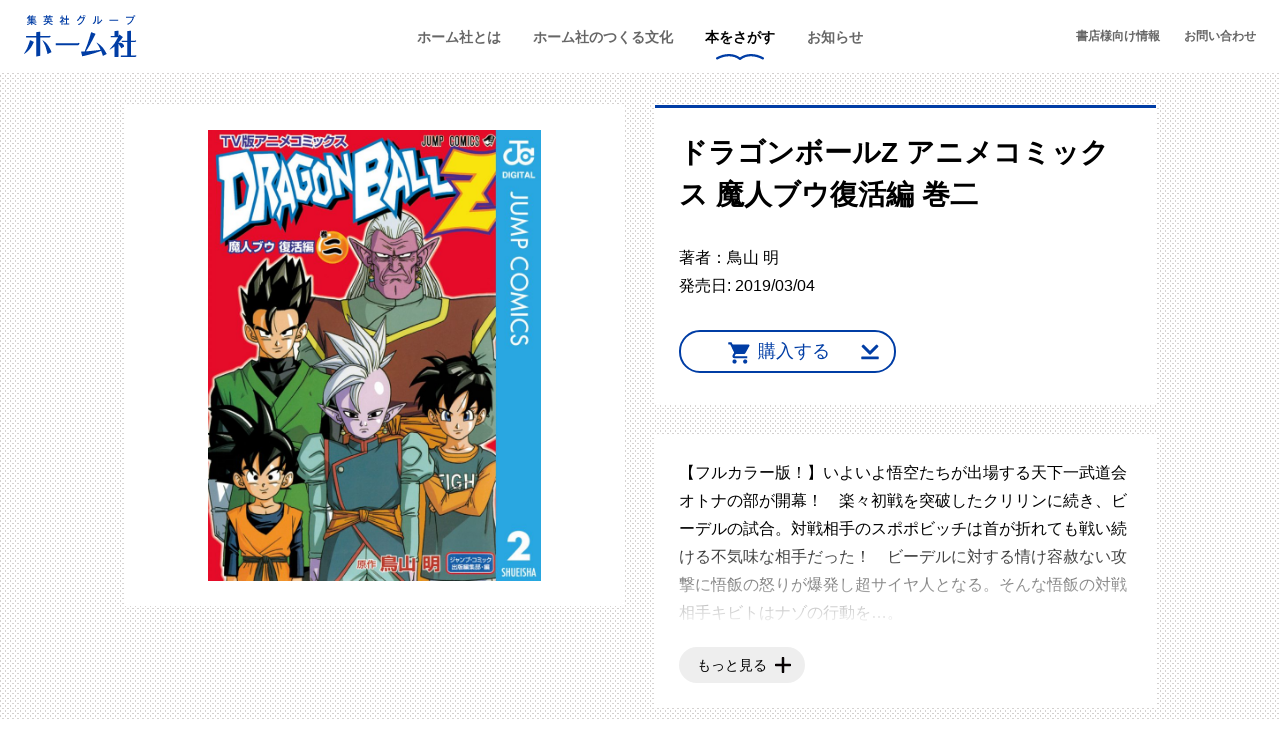

--- FILE ---
content_type: text/html; charset=UTF-8
request_url: https://www.homesha.co.jp/products/items/jdcn-8342c111t00041335501/
body_size: 16186
content:
<!doctype html>
<html lang="ja">
<head>
	<meta charset="UTF-8">
	<meta name="viewport" content="width=device-width, initial-scale=1">
	<link rel="profile" href="http://gmpg.org/xfn/11">
	<link rel="preconnect" href="https://fonts.gstatic.com">
  <style>.force-hide { display: none !important; }</style>
  <script src="https://analytics.ahrefs.com/analytics.js" data-key="0uCBx1fR9sAJMJo5DN8Fkg" async></script>
	<meta name='robots' content='index, follow, max-image-preview:large, max-snippet:-1, max-video-preview:-1' />

	<!-- This site is optimized with the Yoast SEO plugin v19.11 - https://yoast.com/wordpress/plugins/seo/ -->
	<title>ドラゴンボールZ アニメコミックス 魔人ブウ復活編 巻二 | ホーム社（集英社グループ）</title>
	<meta name="description" content="【フルカラー版！】いよいよ悟空たちが出場する天下一武道会オトナの部が開幕！　楽々初戦を突破したクリリンに続き、ビーデルの試合。対戦相手のスポポビッチは首が折れても戦い続ける不気味な相手だった！　ビーデルに対する情け容赦ない攻撃に悟飯の怒りが爆発し超サイヤ人となる。そんな悟飯の対戦相手キビトはナゾの行動を…。" />
	<link rel="canonical" href="https://www.homesha.co.jp/products/items/jdcn-8342c111t00041335501/" />
	<meta property="og:locale" content="ja_JP" />
	<meta property="og:type" content="article" />
	<meta property="og:title" content="ドラゴンボールZ アニメコミックス 魔人ブウ復活編 巻二 | ホーム社（集英社グループ）" />
	<meta property="og:description" content="【フルカラー版！】いよいよ悟空たちが出場する天下一武道会オトナの部が開幕！　楽々初戦を突破したクリリンに続き、ビーデルの試合。対戦相手のスポポビッチは首が折れても戦い続ける不気味な相手だった！　ビーデルに対する情け容赦ない攻撃に悟飯の怒りが爆発し超サイヤ人となる。そんな悟飯の対戦相手キビトはナゾの行動を…。" />
	<meta property="og:url" content="https://www.homesha.co.jp/products/items/jdcn-8342c111t00041335501/" />
	<meta property="og:site_name" content="ホーム社（集英社グループ）" />
	<meta property="article:modified_time" content="2021-06-18T12:12:52+00:00" />
	<meta property="og:image" content="https://www.homesha.co.jp/wp-content/uploads/2021/04/8342C111T00041335501-1.jpg" />
	<meta property="og:image:width" content="884" />
	<meta property="og:image:height" content="1200" />
	<meta property="og:image:type" content="image/jpeg" />
	<meta name="twitter:card" content="summary_large_image" />
	<meta name="twitter:site" content="@homesha" />
	<meta name="twitter:label1" content="推定読み取り時間" />
	<meta name="twitter:data1" content="1分" />
	<script type="application/ld+json" class="yoast-schema-graph">{"@context":"https://schema.org","@graph":[{"@type":"WebPage","@id":"https://www.homesha.co.jp/products/items/jdcn-8342c111t00041335501/","url":"https://www.homesha.co.jp/products/items/jdcn-8342c111t00041335501/","name":"ドラゴンボールZ アニメコミックス 魔人ブウ復活編 巻二 | ホーム社（集英社グループ）","isPartOf":{"@id":"https://www.homesha.co.jp/#website"},"primaryImageOfPage":{"@id":"https://www.homesha.co.jp/products/items/jdcn-8342c111t00041335501/#primaryimage"},"image":{"@id":"https://www.homesha.co.jp/products/items/jdcn-8342c111t00041335501/#primaryimage"},"thumbnailUrl":"https://www.homesha.co.jp/wp-content/uploads/2021/04/8342C111T00041335501-1.jpg","datePublished":"2019-03-04T02:00:00+00:00","dateModified":"2021-06-18T12:12:52+00:00","description":"【フルカラー版！】いよいよ悟空たちが出場する天下一武道会オトナの部が開幕！　楽々初戦を突破したクリリンに続き、ビーデルの試合。対戦相手のスポポビッチは首が折れても戦い続ける不気味な相手だった！　ビーデルに対する情け容赦ない攻撃に悟飯の怒りが爆発し超サイヤ人となる。そんな悟飯の対戦相手キビトはナゾの行動を…。","breadcrumb":{"@id":"https://www.homesha.co.jp/products/items/jdcn-8342c111t00041335501/#breadcrumb"},"inLanguage":"ja","potentialAction":[{"@type":"ReadAction","target":["https://www.homesha.co.jp/products/items/jdcn-8342c111t00041335501/"]}]},{"@type":"ImageObject","inLanguage":"ja","@id":"https://www.homesha.co.jp/products/items/jdcn-8342c111t00041335501/#primaryimage","url":"https://www.homesha.co.jp/wp-content/uploads/2021/04/8342C111T00041335501-1.jpg","contentUrl":"https://www.homesha.co.jp/wp-content/uploads/2021/04/8342C111T00041335501-1.jpg","width":884,"height":1200},{"@type":"BreadcrumbList","@id":"https://www.homesha.co.jp/products/items/jdcn-8342c111t00041335501/#breadcrumb","itemListElement":[{"@type":"ListItem","position":1,"name":"Home","item":"https://www.homesha.co.jp/"},{"@type":"ListItem","position":2,"name":"本をさがす","item":"https://www.homesha.co.jp/products/"},{"@type":"ListItem","position":3,"name":"コミック","item":"https://www.homesha.co.jp/products/genre/comics/"},{"@type":"ListItem","position":4,"name":"集英社・ジャンプ関連本","item":"https://www.homesha.co.jp/products/genre/shueisha/"},{"@type":"ListItem","position":5,"name":"ドラゴンボールZ アニメコミックス 魔人ブウ復活編 巻二"}]},{"@type":"WebSite","@id":"https://www.homesha.co.jp/#website","url":"https://www.homesha.co.jp/","name":"ホーム社（集英社グループ）","description":"","potentialAction":[{"@type":"SearchAction","target":{"@type":"EntryPoint","urlTemplate":"https://www.homesha.co.jp/?s={search_term_string}"},"query-input":"required name=search_term_string"}],"inLanguage":"ja"}]}</script>
	<!-- / Yoast SEO plugin. -->


<link rel='dns-prefetch' href='//fonts.googleapis.com' />
<link rel="alternate" type="application/rss+xml" title="ホーム社（集英社グループ） &raquo; フィード" href="https://www.homesha.co.jp/feed/" />
<script type="text/javascript">
window._wpemojiSettings = {"baseUrl":"https:\/\/s.w.org\/images\/core\/emoji\/14.0.0\/72x72\/","ext":".png","svgUrl":"https:\/\/s.w.org\/images\/core\/emoji\/14.0.0\/svg\/","svgExt":".svg","source":{"concatemoji":"https:\/\/www.homesha.co.jp\/wp-includes\/js\/wp-emoji-release.min.js?ver=6.1.9"}};
/*! This file is auto-generated */
!function(e,a,t){var n,r,o,i=a.createElement("canvas"),p=i.getContext&&i.getContext("2d");function s(e,t){var a=String.fromCharCode,e=(p.clearRect(0,0,i.width,i.height),p.fillText(a.apply(this,e),0,0),i.toDataURL());return p.clearRect(0,0,i.width,i.height),p.fillText(a.apply(this,t),0,0),e===i.toDataURL()}function c(e){var t=a.createElement("script");t.src=e,t.defer=t.type="text/javascript",a.getElementsByTagName("head")[0].appendChild(t)}for(o=Array("flag","emoji"),t.supports={everything:!0,everythingExceptFlag:!0},r=0;r<o.length;r++)t.supports[o[r]]=function(e){if(p&&p.fillText)switch(p.textBaseline="top",p.font="600 32px Arial",e){case"flag":return s([127987,65039,8205,9895,65039],[127987,65039,8203,9895,65039])?!1:!s([55356,56826,55356,56819],[55356,56826,8203,55356,56819])&&!s([55356,57332,56128,56423,56128,56418,56128,56421,56128,56430,56128,56423,56128,56447],[55356,57332,8203,56128,56423,8203,56128,56418,8203,56128,56421,8203,56128,56430,8203,56128,56423,8203,56128,56447]);case"emoji":return!s([129777,127995,8205,129778,127999],[129777,127995,8203,129778,127999])}return!1}(o[r]),t.supports.everything=t.supports.everything&&t.supports[o[r]],"flag"!==o[r]&&(t.supports.everythingExceptFlag=t.supports.everythingExceptFlag&&t.supports[o[r]]);t.supports.everythingExceptFlag=t.supports.everythingExceptFlag&&!t.supports.flag,t.DOMReady=!1,t.readyCallback=function(){t.DOMReady=!0},t.supports.everything||(n=function(){t.readyCallback()},a.addEventListener?(a.addEventListener("DOMContentLoaded",n,!1),e.addEventListener("load",n,!1)):(e.attachEvent("onload",n),a.attachEvent("onreadystatechange",function(){"complete"===a.readyState&&t.readyCallback()})),(e=t.source||{}).concatemoji?c(e.concatemoji):e.wpemoji&&e.twemoji&&(c(e.twemoji),c(e.wpemoji)))}(window,document,window._wpemojiSettings);
</script>
<style type="text/css">
img.wp-smiley,
img.emoji {
	display: inline !important;
	border: none !important;
	box-shadow: none !important;
	height: 1em !important;
	width: 1em !important;
	margin: 0 0.07em !important;
	vertical-align: -0.1em !important;
	background: none !important;
	padding: 0 !important;
}
</style>
	<link rel='stylesheet' id='wp-block-library-css' href='https://www.homesha.co.jp/wp-content/plugins/gutenberg/build/block-library/style.css?ver=14.7.0' type='text/css' media='all' />
<link rel='stylesheet' id='homesha-blocks-style-css' href='https://www.homesha.co.jp/wp-content/mu-plugins/build/style-index.css?ver=e114433381f2192a81f883d5b83a6671' type='text/css' media='all' />
<link rel='stylesheet' id='classic-theme-styles-css' href='https://www.homesha.co.jp/wp-includes/css/classic-themes.min.css?ver=1' type='text/css' media='all' />
<style id='global-styles-inline-css' type='text/css'>
body{--wp--preset--color--black: #000000;--wp--preset--color--cyan-bluish-gray: #abb8c3;--wp--preset--color--white: #ffffff;--wp--preset--color--pale-pink: #f78da7;--wp--preset--color--vivid-red: #cf2e2e;--wp--preset--color--luminous-vivid-orange: #ff6900;--wp--preset--color--luminous-vivid-amber: #fcb900;--wp--preset--color--light-green-cyan: #7bdcb5;--wp--preset--color--vivid-green-cyan: #00d084;--wp--preset--color--pale-cyan-blue: #8ed1fc;--wp--preset--color--vivid-cyan-blue: #0693e3;--wp--preset--color--vivid-purple: #9b51e0;--wp--preset--color--ivory-100: #f5f3ec;--wp--preset--color--gray-10: #f7f7f7;--wp--preset--color--gray-50: #f3f3f3;--wp--preset--color--gray-400: #666666;--wp--preset--color--red: #cc2929;--wp--preset--color--blue: #003da5;--wp--preset--gradient--vivid-cyan-blue-to-vivid-purple: linear-gradient(135deg,rgba(6,147,227,1) 0%,rgb(155,81,224) 100%);--wp--preset--gradient--light-green-cyan-to-vivid-green-cyan: linear-gradient(135deg,rgb(122,220,180) 0%,rgb(0,208,130) 100%);--wp--preset--gradient--luminous-vivid-amber-to-luminous-vivid-orange: linear-gradient(135deg,rgba(252,185,0,1) 0%,rgba(255,105,0,1) 100%);--wp--preset--gradient--luminous-vivid-orange-to-vivid-red: linear-gradient(135deg,rgba(255,105,0,1) 0%,rgb(207,46,46) 100%);--wp--preset--gradient--very-light-gray-to-cyan-bluish-gray: linear-gradient(135deg,rgb(238,238,238) 0%,rgb(169,184,195) 100%);--wp--preset--gradient--cool-to-warm-spectrum: linear-gradient(135deg,rgb(74,234,220) 0%,rgb(151,120,209) 20%,rgb(207,42,186) 40%,rgb(238,44,130) 60%,rgb(251,105,98) 80%,rgb(254,248,76) 100%);--wp--preset--gradient--blush-light-purple: linear-gradient(135deg,rgb(255,206,236) 0%,rgb(152,150,240) 100%);--wp--preset--gradient--blush-bordeaux: linear-gradient(135deg,rgb(254,205,165) 0%,rgb(254,45,45) 50%,rgb(107,0,62) 100%);--wp--preset--gradient--luminous-dusk: linear-gradient(135deg,rgb(255,203,112) 0%,rgb(199,81,192) 50%,rgb(65,88,208) 100%);--wp--preset--gradient--pale-ocean: linear-gradient(135deg,rgb(255,245,203) 0%,rgb(182,227,212) 50%,rgb(51,167,181) 100%);--wp--preset--gradient--electric-grass: linear-gradient(135deg,rgb(202,248,128) 0%,rgb(113,206,126) 100%);--wp--preset--gradient--midnight: linear-gradient(135deg,rgb(2,3,129) 0%,rgb(40,116,252) 100%);--wp--preset--duotone--dark-grayscale: url('#wp-duotone-dark-grayscale');--wp--preset--duotone--grayscale: url('#wp-duotone-grayscale');--wp--preset--duotone--purple-yellow: url('#wp-duotone-purple-yellow');--wp--preset--duotone--blue-red: url('#wp-duotone-blue-red');--wp--preset--duotone--midnight: url('#wp-duotone-midnight');--wp--preset--duotone--magenta-yellow: url('#wp-duotone-magenta-yellow');--wp--preset--duotone--purple-green: url('#wp-duotone-purple-green');--wp--preset--duotone--blue-orange: url('#wp-duotone-blue-orange');--wp--preset--font-size--small: 14px;--wp--preset--font-size--medium: 18px;--wp--preset--font-size--large: 20px;--wp--preset--font-size--x-large: 42px;--wp--preset--font-size--huge: 28px;--wp--preset--font-size--xlarge: 24px;--wp--preset--font-size--default: 16px;--wp--preset--font-size--xsmall: 12px;--wp--preset--spacing--20: 0.44rem;--wp--preset--spacing--30: 0.67rem;--wp--preset--spacing--40: 1rem;--wp--preset--spacing--50: 1.5rem;--wp--preset--spacing--60: 2.25rem;--wp--preset--spacing--70: 3.38rem;--wp--preset--spacing--80: 5.06rem;}:where(.is-layout-flex){gap: 0.5em;}body .is-layout-flow > .alignleft{float: left;margin-inline-start: 0;margin-inline-end: 2em;}body .is-layout-flow > .alignright{float: right;margin-inline-start: 2em;margin-inline-end: 0;}body .is-layout-flow > .aligncenter{margin-left: auto !important;margin-right: auto !important;}body .is-layout-constrained > .alignleft{float: left;margin-inline-start: 0;margin-inline-end: 2em;}body .is-layout-constrained > .alignright{float: right;margin-inline-start: 2em;margin-inline-end: 0;}body .is-layout-constrained > .aligncenter{margin-left: auto !important;margin-right: auto !important;}body .is-layout-constrained > :where(:not(.alignleft):not(.alignright):not(.alignfull)){max-width: var(--wp--style--global--content-size);margin-left: auto !important;margin-right: auto !important;}body .is-layout-constrained > .alignwide{max-width: var(--wp--style--global--wide-size);}body .is-layout-flex{display: flex;}body .is-layout-flex{flex-wrap: wrap;align-items: center;}body .is-layout-flex > *{margin: 0;}:where(.wp-block-columns.is-layout-flex){gap: 2em;}.has-black-color{color: var(--wp--preset--color--black) !important;}.has-cyan-bluish-gray-color{color: var(--wp--preset--color--cyan-bluish-gray) !important;}.has-white-color{color: var(--wp--preset--color--white) !important;}.has-pale-pink-color{color: var(--wp--preset--color--pale-pink) !important;}.has-vivid-red-color{color: var(--wp--preset--color--vivid-red) !important;}.has-luminous-vivid-orange-color{color: var(--wp--preset--color--luminous-vivid-orange) !important;}.has-luminous-vivid-amber-color{color: var(--wp--preset--color--luminous-vivid-amber) !important;}.has-light-green-cyan-color{color: var(--wp--preset--color--light-green-cyan) !important;}.has-vivid-green-cyan-color{color: var(--wp--preset--color--vivid-green-cyan) !important;}.has-pale-cyan-blue-color{color: var(--wp--preset--color--pale-cyan-blue) !important;}.has-vivid-cyan-blue-color{color: var(--wp--preset--color--vivid-cyan-blue) !important;}.has-vivid-purple-color{color: var(--wp--preset--color--vivid-purple) !important;}.has-black-background-color{background-color: var(--wp--preset--color--black) !important;}.has-cyan-bluish-gray-background-color{background-color: var(--wp--preset--color--cyan-bluish-gray) !important;}.has-white-background-color{background-color: var(--wp--preset--color--white) !important;}.has-pale-pink-background-color{background-color: var(--wp--preset--color--pale-pink) !important;}.has-vivid-red-background-color{background-color: var(--wp--preset--color--vivid-red) !important;}.has-luminous-vivid-orange-background-color{background-color: var(--wp--preset--color--luminous-vivid-orange) !important;}.has-luminous-vivid-amber-background-color{background-color: var(--wp--preset--color--luminous-vivid-amber) !important;}.has-light-green-cyan-background-color{background-color: var(--wp--preset--color--light-green-cyan) !important;}.has-vivid-green-cyan-background-color{background-color: var(--wp--preset--color--vivid-green-cyan) !important;}.has-pale-cyan-blue-background-color{background-color: var(--wp--preset--color--pale-cyan-blue) !important;}.has-vivid-cyan-blue-background-color{background-color: var(--wp--preset--color--vivid-cyan-blue) !important;}.has-vivid-purple-background-color{background-color: var(--wp--preset--color--vivid-purple) !important;}.has-black-border-color{border-color: var(--wp--preset--color--black) !important;}.has-cyan-bluish-gray-border-color{border-color: var(--wp--preset--color--cyan-bluish-gray) !important;}.has-white-border-color{border-color: var(--wp--preset--color--white) !important;}.has-pale-pink-border-color{border-color: var(--wp--preset--color--pale-pink) !important;}.has-vivid-red-border-color{border-color: var(--wp--preset--color--vivid-red) !important;}.has-luminous-vivid-orange-border-color{border-color: var(--wp--preset--color--luminous-vivid-orange) !important;}.has-luminous-vivid-amber-border-color{border-color: var(--wp--preset--color--luminous-vivid-amber) !important;}.has-light-green-cyan-border-color{border-color: var(--wp--preset--color--light-green-cyan) !important;}.has-vivid-green-cyan-border-color{border-color: var(--wp--preset--color--vivid-green-cyan) !important;}.has-pale-cyan-blue-border-color{border-color: var(--wp--preset--color--pale-cyan-blue) !important;}.has-vivid-cyan-blue-border-color{border-color: var(--wp--preset--color--vivid-cyan-blue) !important;}.has-vivid-purple-border-color{border-color: var(--wp--preset--color--vivid-purple) !important;}.has-vivid-cyan-blue-to-vivid-purple-gradient-background{background: var(--wp--preset--gradient--vivid-cyan-blue-to-vivid-purple) !important;}.has-light-green-cyan-to-vivid-green-cyan-gradient-background{background: var(--wp--preset--gradient--light-green-cyan-to-vivid-green-cyan) !important;}.has-luminous-vivid-amber-to-luminous-vivid-orange-gradient-background{background: var(--wp--preset--gradient--luminous-vivid-amber-to-luminous-vivid-orange) !important;}.has-luminous-vivid-orange-to-vivid-red-gradient-background{background: var(--wp--preset--gradient--luminous-vivid-orange-to-vivid-red) !important;}.has-very-light-gray-to-cyan-bluish-gray-gradient-background{background: var(--wp--preset--gradient--very-light-gray-to-cyan-bluish-gray) !important;}.has-cool-to-warm-spectrum-gradient-background{background: var(--wp--preset--gradient--cool-to-warm-spectrum) !important;}.has-blush-light-purple-gradient-background{background: var(--wp--preset--gradient--blush-light-purple) !important;}.has-blush-bordeaux-gradient-background{background: var(--wp--preset--gradient--blush-bordeaux) !important;}.has-luminous-dusk-gradient-background{background: var(--wp--preset--gradient--luminous-dusk) !important;}.has-pale-ocean-gradient-background{background: var(--wp--preset--gradient--pale-ocean) !important;}.has-electric-grass-gradient-background{background: var(--wp--preset--gradient--electric-grass) !important;}.has-midnight-gradient-background{background: var(--wp--preset--gradient--midnight) !important;}.has-small-font-size{font-size: var(--wp--preset--font-size--small) !important;}.has-medium-font-size{font-size: var(--wp--preset--font-size--medium) !important;}.has-large-font-size{font-size: var(--wp--preset--font-size--large) !important;}.has-x-large-font-size{font-size: var(--wp--preset--font-size--x-large) !important;}
:where(.wp-block-columns.is-layout-flex){gap: 2em;}
.wp-block-pullquote{font-size: 1.5em;line-height: 1.6;}
.wp-block-navigation a:where(:not(.wp-element-button)){color: inherit;}
</style>
<link rel='stylesheet' id='homesha-style-css' href='https://www.homesha.co.jp/wp-content/themes/homesha/build/index.css?ver=20240930700' type='text/css' media='all' />
<link rel='stylesheet' id='homesha-jp-poppins-css' href='https://fonts.googleapis.com/css2?family=Poppins%3Awght%40100%3B500%3B700&#038;display=swap&#038;ver=1.0.0' type='text/css' media='all' />
<script type='text/javascript' src='https://www.homesha.co.jp/wp-includes/js/dist/vendor/regenerator-runtime.min.js?ver=0.13.9' id='regenerator-runtime-js'></script>
<script type='text/javascript' src='https://www.homesha.co.jp/wp-content/plugins/gutenberg/build/vendors/inert-polyfill.min.js?ver=6.1.9' id='wp-inert-polyfill-js'></script>
<script type='text/javascript' src='https://www.homesha.co.jp/wp-includes/js/dist/vendor/wp-polyfill.min.js?ver=3.15.0' id='wp-polyfill-js'></script>
<script type='text/javascript' src='https://www.homesha.co.jp/wp-content/plugins/gutenberg/build/hooks/index.min.js?ver=b68e9bf6562f8d63a320' id='wp-hooks-js'></script>
<script type='text/javascript' src='https://www.homesha.co.jp/wp-content/plugins/gutenberg/build/i18n/index.min.js?ver=3d2aeabd3f84698c0e2c' id='wp-i18n-js'></script>
<script type='text/javascript' id='wp-i18n-js-after'>
wp.i18n.setLocaleData( { 'text direction\u0004ltr': [ 'ltr' ] } );
</script>
<script type='text/javascript' src='https://www.homesha.co.jp/wp-includes/js/jquery/jquery.min.js?ver=3.6.1' id='jquery-core-js'></script>
<script type='text/javascript' src='https://www.homesha.co.jp/wp-includes/js/jquery/jquery-migrate.min.js?ver=3.3.2' id='jquery-migrate-js'></script>
<link rel="https://api.w.org/" href="https://www.homesha.co.jp/wp-json/" /><link rel="alternate" type="application/json" href="https://www.homesha.co.jp/wp-json/wp/v2/products/3600" /><link rel="EditURI" type="application/rsd+xml" title="RSD" href="https://www.homesha.co.jp/xmlrpc.php?rsd" />
<link rel="wlwmanifest" type="application/wlwmanifest+xml" href="https://www.homesha.co.jp/wp-includes/wlwmanifest.xml" />
<meta name="generator" content="WordPress 6.1.9" />
<link rel='shortlink' href='https://www.homesha.co.jp/?p=3600' />
<link rel="alternate" type="application/json+oembed" href="https://www.homesha.co.jp/wp-json/oembed/1.0/embed?url=https%3A%2F%2Fwww.homesha.co.jp%2Fproducts%2Fitems%2Fjdcn-8342c111t00041335501%2F" />
<link rel="alternate" type="text/xml+oembed" href="https://www.homesha.co.jp/wp-json/oembed/1.0/embed?url=https%3A%2F%2Fwww.homesha.co.jp%2Fproducts%2Fitems%2Fjdcn-8342c111t00041335501%2F&#038;format=xml" />
<!-- Google Tag Manager -->
<script>(function(w,d,s,l,i){w[l]=w[l]||[];w[l].push({'gtm.start':new Date().getTime(),event:'gtm.js'});var f=d.getElementsByTagName(s)[0],j=d.createElement(s),dl=l!='dataLayer'?'&l='+l:'';j.async=true;j.src='https://www.googletagmanager.com/gtm.js?id='+i+dl;f.parentNode.insertBefore(j,f);})(window,document,'script','dataLayer','GTM-MST6GVT');</script>
<!-- End Google Tag Manager -->
<link rel="icon" href="https://www.homesha.co.jp/wp-content/uploads/2021/05/cropped-favicon-32x32.png" sizes="32x32" />
<link rel="icon" href="https://www.homesha.co.jp/wp-content/uploads/2021/05/cropped-favicon-192x192.png" sizes="192x192" />
<link rel="apple-touch-icon" href="https://www.homesha.co.jp/wp-content/uploads/2021/05/cropped-favicon-180x180.png" />
<meta name="msapplication-TileImage" content="https://www.homesha.co.jp/wp-content/uploads/2021/05/cropped-favicon-270x270.png" />
</head>

<body class="product-template-default single single-product postid-3600">
<svg xmlns="http://www.w3.org/2000/svg" viewBox="0 0 0 0" width="0" height="0" focusable="false" role="none" style="visibility: hidden; position: absolute; left: -9999px; overflow: hidden;" ><defs><filter id="wp-duotone-dark-grayscale"><feColorMatrix color-interpolation-filters="sRGB" type="matrix" values=" .299 .587 .114 0 0 .299 .587 .114 0 0 .299 .587 .114 0 0 .299 .587 .114 0 0 " /><feComponentTransfer color-interpolation-filters="sRGB" ><feFuncR type="table" tableValues="0 0.49803921568627" /><feFuncG type="table" tableValues="0 0.49803921568627" /><feFuncB type="table" tableValues="0 0.49803921568627" /><feFuncA type="table" tableValues="1 1" /></feComponentTransfer><feComposite in2="SourceGraphic" operator="in" /></filter></defs></svg><svg xmlns="http://www.w3.org/2000/svg" viewBox="0 0 0 0" width="0" height="0" focusable="false" role="none" style="visibility: hidden; position: absolute; left: -9999px; overflow: hidden;" ><defs><filter id="wp-duotone-grayscale"><feColorMatrix color-interpolation-filters="sRGB" type="matrix" values=" .299 .587 .114 0 0 .299 .587 .114 0 0 .299 .587 .114 0 0 .299 .587 .114 0 0 " /><feComponentTransfer color-interpolation-filters="sRGB" ><feFuncR type="table" tableValues="0 1" /><feFuncG type="table" tableValues="0 1" /><feFuncB type="table" tableValues="0 1" /><feFuncA type="table" tableValues="1 1" /></feComponentTransfer><feComposite in2="SourceGraphic" operator="in" /></filter></defs></svg><svg xmlns="http://www.w3.org/2000/svg" viewBox="0 0 0 0" width="0" height="0" focusable="false" role="none" style="visibility: hidden; position: absolute; left: -9999px; overflow: hidden;" ><defs><filter id="wp-duotone-purple-yellow"><feColorMatrix color-interpolation-filters="sRGB" type="matrix" values=" .299 .587 .114 0 0 .299 .587 .114 0 0 .299 .587 .114 0 0 .299 .587 .114 0 0 " /><feComponentTransfer color-interpolation-filters="sRGB" ><feFuncR type="table" tableValues="0.54901960784314 0.98823529411765" /><feFuncG type="table" tableValues="0 1" /><feFuncB type="table" tableValues="0.71764705882353 0.25490196078431" /><feFuncA type="table" tableValues="1 1" /></feComponentTransfer><feComposite in2="SourceGraphic" operator="in" /></filter></defs></svg><svg xmlns="http://www.w3.org/2000/svg" viewBox="0 0 0 0" width="0" height="0" focusable="false" role="none" style="visibility: hidden; position: absolute; left: -9999px; overflow: hidden;" ><defs><filter id="wp-duotone-blue-red"><feColorMatrix color-interpolation-filters="sRGB" type="matrix" values=" .299 .587 .114 0 0 .299 .587 .114 0 0 .299 .587 .114 0 0 .299 .587 .114 0 0 " /><feComponentTransfer color-interpolation-filters="sRGB" ><feFuncR type="table" tableValues="0 1" /><feFuncG type="table" tableValues="0 0.27843137254902" /><feFuncB type="table" tableValues="0.5921568627451 0.27843137254902" /><feFuncA type="table" tableValues="1 1" /></feComponentTransfer><feComposite in2="SourceGraphic" operator="in" /></filter></defs></svg><svg xmlns="http://www.w3.org/2000/svg" viewBox="0 0 0 0" width="0" height="0" focusable="false" role="none" style="visibility: hidden; position: absolute; left: -9999px; overflow: hidden;" ><defs><filter id="wp-duotone-midnight"><feColorMatrix color-interpolation-filters="sRGB" type="matrix" values=" .299 .587 .114 0 0 .299 .587 .114 0 0 .299 .587 .114 0 0 .299 .587 .114 0 0 " /><feComponentTransfer color-interpolation-filters="sRGB" ><feFuncR type="table" tableValues="0 0" /><feFuncG type="table" tableValues="0 0.64705882352941" /><feFuncB type="table" tableValues="0 1" /><feFuncA type="table" tableValues="1 1" /></feComponentTransfer><feComposite in2="SourceGraphic" operator="in" /></filter></defs></svg><svg xmlns="http://www.w3.org/2000/svg" viewBox="0 0 0 0" width="0" height="0" focusable="false" role="none" style="visibility: hidden; position: absolute; left: -9999px; overflow: hidden;" ><defs><filter id="wp-duotone-magenta-yellow"><feColorMatrix color-interpolation-filters="sRGB" type="matrix" values=" .299 .587 .114 0 0 .299 .587 .114 0 0 .299 .587 .114 0 0 .299 .587 .114 0 0 " /><feComponentTransfer color-interpolation-filters="sRGB" ><feFuncR type="table" tableValues="0.78039215686275 1" /><feFuncG type="table" tableValues="0 0.94901960784314" /><feFuncB type="table" tableValues="0.35294117647059 0.47058823529412" /><feFuncA type="table" tableValues="1 1" /></feComponentTransfer><feComposite in2="SourceGraphic" operator="in" /></filter></defs></svg><svg xmlns="http://www.w3.org/2000/svg" viewBox="0 0 0 0" width="0" height="0" focusable="false" role="none" style="visibility: hidden; position: absolute; left: -9999px; overflow: hidden;" ><defs><filter id="wp-duotone-purple-green"><feColorMatrix color-interpolation-filters="sRGB" type="matrix" values=" .299 .587 .114 0 0 .299 .587 .114 0 0 .299 .587 .114 0 0 .299 .587 .114 0 0 " /><feComponentTransfer color-interpolation-filters="sRGB" ><feFuncR type="table" tableValues="0.65098039215686 0.40392156862745" /><feFuncG type="table" tableValues="0 1" /><feFuncB type="table" tableValues="0.44705882352941 0.4" /><feFuncA type="table" tableValues="1 1" /></feComponentTransfer><feComposite in2="SourceGraphic" operator="in" /></filter></defs></svg><svg xmlns="http://www.w3.org/2000/svg" viewBox="0 0 0 0" width="0" height="0" focusable="false" role="none" style="visibility: hidden; position: absolute; left: -9999px; overflow: hidden;" ><defs><filter id="wp-duotone-blue-orange"><feColorMatrix color-interpolation-filters="sRGB" type="matrix" values=" .299 .587 .114 0 0 .299 .587 .114 0 0 .299 .587 .114 0 0 .299 .587 .114 0 0 " /><feComponentTransfer color-interpolation-filters="sRGB" ><feFuncR type="table" tableValues="0.098039215686275 1" /><feFuncG type="table" tableValues="0 0.66274509803922" /><feFuncB type="table" tableValues="0.84705882352941 0.41960784313725" /><feFuncA type="table" tableValues="1 1" /></feComponentTransfer><feComposite in2="SourceGraphic" operator="in" /></filter></defs></svg><!-- Google Tag Manager (noscript) -->
<noscript><iframe src="https://www.googletagmanager.com/ns.html?id=GTM-MST6GVT" height="0" width="0" style="display:none;visibility:hidden"></iframe></noscript>
<!-- End Google Tag Manager (noscript) -->
<div id="page" class="site">
	<a class="skip-link screen-reader-text" href="#primary">メニューをスキップ</a>
	<header id="masthead" class="site-header container container_full">
		<div class="site-branding site-header__branding">
							<p class="site-branding__title"><a href="https://www.homesha.co.jp/" rel="home"><img src="https://www.homesha.co.jp/wp-content/themes/homesha/assets/images/logo.svg" alt="ホーム社（集英社グループ）"></a></p>
						</div><!-- .site-branding -->
		<nav class="site-navigation site-header__navigation">
			<button class="menu-toggle js-navigation-toggle" type="button" aria-controls="site-navigation" aria-expanded="false">メインメニュー</button>
			<div class="site-navigation__inner js-navigation" id="site-navigation">
				<div class="header-primary-nav site-navigation__primary">
					<ul id="header-primary" class="header-primary-nav__list">
						<li class="header-primary-nav__list-item menu-item menu-item-has-children">
							<a href="https://www.homesha.co.jp/company/" class="header-primary-nav__list-item-link">ホーム社とは</a>
							<div class="header-primary-nav-child header-primary-nav__sub-menu">
								<div class="container header-primary-nav-child__container">
									<div class="header-primary-nav-child__heading">
										ホーム社とは
										<button class="header-primary-nav-child__close">閉じる</button>
									</div>
																		<ul class="header-primary-nav-child__list header-primary-nav-child__list--company">
																				<li class="header-primary-nav-child__list-item nav-card-block nav-card-block--company">
											<figure class="nav-card-block__thumbnail nav-card-block__thumbnail--company">
												<a href="https://www.homesha.co.jp/company/info/">
													<img width="300" height="202" src="https://www.homesha.co.jp/wp-content/uploads/2021/04/cor_01-300x202.jpg" class="attachment-medium size-medium wp-post-image" alt="" decoding="async" loading="lazy" srcset="https://www.homesha.co.jp/wp-content/uploads/2021/04/cor_01-300x202.jpg 300w, https://www.homesha.co.jp/wp-content/uploads/2021/04/cor_01-1024x688.jpg 1024w, https://www.homesha.co.jp/wp-content/uploads/2021/04/cor_01-150x101.jpg 150w, https://www.homesha.co.jp/wp-content/uploads/2021/04/cor_01-768x516.jpg 768w, https://www.homesha.co.jp/wp-content/uploads/2021/04/cor_01.jpg 1452w" sizes="(max-width: 300px) 100vw, 300px" />												</a>
											</figure>
											<a href="https://www.homesha.co.jp/company/info/" class="nav-card-block__title nav-card-block__title--company is-style-next">会社概要</a>
										</li>
																				<li class="header-primary-nav-child__list-item nav-card-block nav-card-block--company">
											<figure class="nav-card-block__thumbnail nav-card-block__thumbnail--company">
												<a href="https://www.homesha.co.jp/company/history/">
													<img width="300" height="202" src="https://www.homesha.co.jp/wp-content/uploads/2021/04/cor_03-300x202.jpg" class="attachment-medium size-medium wp-post-image" alt="" decoding="async" loading="lazy" srcset="https://www.homesha.co.jp/wp-content/uploads/2021/04/cor_03-300x202.jpg 300w, https://www.homesha.co.jp/wp-content/uploads/2021/04/cor_03-1024x688.jpg 1024w, https://www.homesha.co.jp/wp-content/uploads/2021/04/cor_03-150x101.jpg 150w, https://www.homesha.co.jp/wp-content/uploads/2021/04/cor_03-768x516.jpg 768w, https://www.homesha.co.jp/wp-content/uploads/2021/04/cor_03.jpg 1454w" sizes="(max-width: 300px) 100vw, 300px" />												</a>
											</figure>
											<a href="https://www.homesha.co.jp/company/history/" class="nav-card-block__title nav-card-block__title--company is-style-next">これまでのあゆみ</a>
										</li>
																				<li class="header-primary-nav-child__list-item nav-card-block nav-card-block--company">
											<figure class="nav-card-block__thumbnail nav-card-block__thumbnail--company">
												<a href="https://www.homesha.co.jp/company/recruit/">
													<img width="300" height="202" src="https://www.homesha.co.jp/wp-content/uploads/2021/04/cor_02-300x202.jpg" class="attachment-medium size-medium wp-post-image" alt="" decoding="async" loading="lazy" srcset="https://www.homesha.co.jp/wp-content/uploads/2021/04/cor_02-300x202.jpg 300w, https://www.homesha.co.jp/wp-content/uploads/2021/04/cor_02-1024x688.jpg 1024w, https://www.homesha.co.jp/wp-content/uploads/2021/04/cor_02-150x101.jpg 150w, https://www.homesha.co.jp/wp-content/uploads/2021/04/cor_02-768x516.jpg 768w, https://www.homesha.co.jp/wp-content/uploads/2021/04/cor_02.jpg 1452w" sizes="(max-width: 300px) 100vw, 300px" />												</a>
											</figure>
											<a href="https://www.homesha.co.jp/company/recruit/" class="nav-card-block__title nav-card-block__title--company is-style-next">採用情報</a>
										</li>
																			</ul>
																		<a href="https://www.homesha.co.jp/company/" class="header-primary-nav-child__parent-link is-style-next">ホーム社とはトップ</a>
								</div>
							</div>
						</li>
						<li class="header-primary-nav__list-item menu-item">
							<a href="https://www.homesha.co.jp/culture/" class="header-primary-nav__list-item-link">ホーム社のつくる文化</a>
						</li>
						<li class="header-primary-nav__list-item menu-item menu-item-has-children">
							<a href="https://www.homesha.co.jp/products/" class="header-primary-nav__list-item-link is-current">本をさがす</a>
							<div class="header-primary-nav-child header-primary-nav__sub-menu">
								<div class="container header-primary-nav-child__container">
									<div class="header-primary-nav-child__heading">
										本をさがす
										<button class="header-primary-nav-child__close">閉じる</button>
									</div>
																		<ul class="header-primary-nav-child__list header-primary-nav-child__list--book">
																					<li class="header-primary-nav-child__list-item header-primary-nav-child__list-item--book nav-card-block">
																								<div class="nav-card-block__thumbnail nav-card-block__thumbnail--book book-box book-box--shadow">
													<figure class="book-box__inner">
														<a href="https://www.homesha.co.jp/products/genre/magazines/">
															<img width="240" height="300" src="https://www.homesha.co.jp/wp-content/uploads/2025/10/202512duetcover-240x300.jpg" class="attachment-medium size-medium" alt="雑誌" decoding="async" loading="lazy" srcset="https://www.homesha.co.jp/wp-content/uploads/2025/10/202512duetcover-240x300.jpg 240w, https://www.homesha.co.jp/wp-content/uploads/2025/10/202512duetcover-819x1024.jpg 819w, https://www.homesha.co.jp/wp-content/uploads/2025/10/202512duetcover-120x150.jpg 120w, https://www.homesha.co.jp/wp-content/uploads/2025/10/202512duetcover-768x960.jpg 768w, https://www.homesha.co.jp/wp-content/uploads/2025/10/202512duetcover.jpg 960w" sizes="(max-width: 240px) 100vw, 240px" />														</a>
													</figure>
												</div>
																								<a href="https://www.homesha.co.jp/products/genre/magazines/" class="nav-card-block__title is-style-next">雑誌</a>
											</li>
																					<li class="header-primary-nav-child__list-item header-primary-nav-child__list-item--book nav-card-block">
																								<div class="nav-card-block__thumbnail nav-card-block__thumbnail--book book-box book-box--shadow">
													<figure class="book-box__inner">
														<a href="https://www.homesha.co.jp/products/genre/comics/">
															<img width="207" height="300" src="https://www.homesha.co.jp/wp-content/uploads/2025/12/HO14_001-207x300.jpg" class="attachment-medium size-medium" alt="コミック" decoding="async" loading="lazy" srcset="https://www.homesha.co.jp/wp-content/uploads/2025/12/HO14_001-207x300.jpg 207w, https://www.homesha.co.jp/wp-content/uploads/2025/12/HO14_001-708x1024.jpg 708w, https://www.homesha.co.jp/wp-content/uploads/2025/12/HO14_001-104x150.jpg 104w, https://www.homesha.co.jp/wp-content/uploads/2025/12/HO14_001-768x1112.jpg 768w, https://www.homesha.co.jp/wp-content/uploads/2025/12/HO14_001-1061x1536.jpg 1061w, https://www.homesha.co.jp/wp-content/uploads/2025/12/HO14_001.jpg 1415w" sizes="(max-width: 207px) 100vw, 207px" />														</a>
													</figure>
												</div>
																								<a href="https://www.homesha.co.jp/products/genre/comics/" class="nav-card-block__title is-style-next">コミック</a>
											</li>
																					<li class="header-primary-nav-child__list-item header-primary-nav-child__list-item--book nav-card-block">
																								<div class="nav-card-block__thumbnail nav-card-block__thumbnail--book book-box book-box--shadow">
													<figure class="book-box__inner">
														<a href="https://www.homesha.co.jp/products/genre/comics-bl/">
															<img width="211" height="300" src="https://www.homesha.co.jp/wp-content/uploads/2025/12/9784834265729-211x300.jpg" class="attachment-medium size-medium" alt="BLコミック" decoding="async" loading="lazy" srcset="https://www.homesha.co.jp/wp-content/uploads/2025/12/9784834265729-211x300.jpg 211w, https://www.homesha.co.jp/wp-content/uploads/2025/12/9784834265729-720x1024.jpg 720w, https://www.homesha.co.jp/wp-content/uploads/2025/12/9784834265729-106x150.jpg 106w, https://www.homesha.co.jp/wp-content/uploads/2025/12/9784834265729-768x1092.jpg 768w, https://www.homesha.co.jp/wp-content/uploads/2025/12/9784834265729.jpg 844w" sizes="(max-width: 211px) 100vw, 211px" />														</a>
													</figure>
												</div>
																								<a href="https://www.homesha.co.jp/products/genre/comics-bl/" class="nav-card-block__title is-style-next">BLコミック</a>
											</li>
																					<li class="header-primary-nav-child__list-item header-primary-nav-child__list-item--book nav-card-block">
																								<div class="nav-card-block__thumbnail nav-card-block__thumbnail--book book-box book-box--shadow">
													<figure class="book-box__inner">
														<a href="https://www.homesha.co.jp/products/genre/books/">
															<img width="212" height="300" src="https://www.homesha.co.jp/wp-content/uploads/2025/10/9784834254112-212x300.jpg" class="attachment-medium size-medium" alt="書籍" decoding="async" loading="lazy" srcset="https://www.homesha.co.jp/wp-content/uploads/2025/10/9784834254112-212x300.jpg 212w, https://www.homesha.co.jp/wp-content/uploads/2025/10/9784834254112-723x1024.jpg 723w, https://www.homesha.co.jp/wp-content/uploads/2025/10/9784834254112-106x150.jpg 106w, https://www.homesha.co.jp/wp-content/uploads/2025/10/9784834254112-768x1088.jpg 768w, https://www.homesha.co.jp/wp-content/uploads/2025/10/9784834254112.jpg 847w" sizes="(max-width: 212px) 100vw, 212px" />														</a>
													</figure>
												</div>
																								<a href="https://www.homesha.co.jp/products/genre/books/" class="nav-card-block__title is-style-next">書籍</a>
											</li>
																			</ul>
																											<a href="https://www.homesha.co.jp/products/" class="header-primary-nav-child__parent-link is-style-next">本をさがすトップ</a>
																	</div>
							</div>
						</li>
						<li class="header-primary-nav__list-item menu-item menu-item-has-children">
							<a href="https://www.homesha.co.jp/news/" class="header-primary-nav__list-item-link">お知らせ</a>
							<div class="header-primary-nav-child header-primary-nav__sub-menu">
								<div class="container header-primary-nav-child__container">
									<div class="header-primary-nav-child__heading">
										お知らせ
										<button class="header-primary-nav-child__close">閉じる</button>
									</div>
																		<ul class="header-primary-nav-child__list header-primary-nav-child__list--archive">
											<li class="header-primary-nav-child__list-item header-primary-nav-child__list-item--archive"><a class="header-primary-nav-child__list-item-link--archive is-style-next" href='https://www.homesha.co.jp/news/2026/'>2026年</a></li>
	<li class="header-primary-nav-child__list-item header-primary-nav-child__list-item--archive"><a class="header-primary-nav-child__list-item-link--archive is-style-next" href='https://www.homesha.co.jp/news/2025/'>2025年</a></li>
	<li class="header-primary-nav-child__list-item header-primary-nav-child__list-item--archive"><a class="header-primary-nav-child__list-item-link--archive is-style-next" href='https://www.homesha.co.jp/news/2024/'>2024年</a></li>
	<li class="header-primary-nav-child__list-item header-primary-nav-child__list-item--archive"><a class="header-primary-nav-child__list-item-link--archive is-style-next" href='https://www.homesha.co.jp/news/2023/'>2023年</a></li>
	<li class="header-primary-nav-child__list-item header-primary-nav-child__list-item--archive"><a class="header-primary-nav-child__list-item-link--archive is-style-next" href='https://www.homesha.co.jp/news/2022/'>2022年</a></li>
									</ul>
									<a href="https://www.homesha.co.jp/news/" class="header-primary-nav-child__parent-link is-style-next">お知らせトップ</a>
								</div>
							</div>
						</li>
					</ul>
				</div>
			<div class="header-secondary-nav site-navigation__secondary"><ul id="secondary-nav" class="header-secondary-nav__list"><li id="menu-item-2070" class="menu-item menu-item-type-custom menu-item-object-custom menu-item-2070"><a href="/for-store/">書店様向け情報</a></li>
<li id="menu-item-6741" class="menu-item menu-item-type-post_type menu-item-object-page menu-item-6741"><a href="https://www.homesha.co.jp/contact/">お問い合わせ</a></li>
</ul></div>			</div>
		</nav><!-- .site-navigation -->
	</header><!-- #masthead -->

<main id="primary" class="site-main">
	<div class="container">
	
<article id="post-3600" class="post-3600 product type-product status-publish has-post-thumbnail hentry genre-shueisha">
	<header class="page-header page-full-bg alignfull">
		<div class="page-header__inner-container entry-products-header">
						<div class="entry-products-header__book-images book-images-carousel">
				<div class="book-images-carousel__main-image book-box">
					<figure class="book-box__inner book-images-carousel__main-image-figure">
													<a href="https://www.homesha.co.jp/wp-content/uploads/2021/04/8342C111T00041335501-1.jpg" class="book-images-carousel__main-image-figure-link js-swapimage-main" data-rel="lightcase:book-images:slideshow" title="1/1">
								<img width="754" height="1024" src="https://www.homesha.co.jp/wp-content/uploads/2021/04/8342C111T00041335501-1-754x1024.jpg" class="attachment-large size-large wp-post-image" alt="" decoding="async" srcset="https://www.homesha.co.jp/wp-content/uploads/2021/04/8342C111T00041335501-1-754x1024.jpg 754w, https://www.homesha.co.jp/wp-content/uploads/2021/04/8342C111T00041335501-1-221x300.jpg 221w, https://www.homesha.co.jp/wp-content/uploads/2021/04/8342C111T00041335501-1-111x150.jpg 111w, https://www.homesha.co.jp/wp-content/uploads/2021/04/8342C111T00041335501-1-768x1043.jpg 768w, https://www.homesha.co.jp/wp-content/uploads/2021/04/8342C111T00041335501-1.jpg 884w" sizes="(max-width: 754px) 100vw, 754px" />							</a>
											</figure>
																<img src="https://www.homesha.co.jp/wp-content/themes/homesha/assets/images/ico_zoom.svg" width="32" height="32" alt="拡大" class="icon-zoom">
									</div>
				<div class="book-images-carousel__thumbnails">
									</div>
			</div>
			<div class="entry-products-header__book-information">
				<div class="entry-products-header__book-data entry-header">
					<div class="entry-products-header__book-data-content">
													<h1 class="entry-header__title entry-title">
								ドラゴンボールZ アニメコミックス 魔人ブウ復活編								巻二															</h1>
												<div class="entry-header__excerpt">
							<p>著者：鳥山 明</p>
														<p class="">発売日: 2019/03/04</p>															<div class="wp-block-buttons entry-products-header__book-data-buttons">
																			<div class="wp-block-button is-style-outline has-icon has-icon--buy has-icon--anchor entry-products-header__book-data-button">
											<a class="wp-block-button__link" href="#buy">購入する</a>
										</div>
																										</div>
													</div>
					</div>
				</div>
				<div class="entry-products-header__book-description book-description">
															<div class="wp-block-homesha-text-accordion text-accordion-wrapper" data-accordion-height="168">
						<p class="book-description__text text-accordion js-text-accordion" id="introduction-text">【フルカラー版！】いよいよ悟空たちが出場する天下一武道会オトナの部が開幕！　楽々初戦を突破したクリリンに続き、ビーデルの試合。対戦相手のスポポビッチは首が折れても戦い続ける不気味な相手だった！　ビーデルに対する情け容赦ない攻撃に悟飯の怒りが爆発し超サイヤ人となる。そんな悟飯の対戦相手キビトはナゾの行動を…。<br />
</p>
						<button class="book-description__btn accordion-button js-text-accordion-button" aria-controls="introduction-text">もっと見る</button>
					</div>
									</div>
			</div>
		</div><!-- .page-header__inner-container -->
	</header><!-- .entry-header -->

	<div class="entry-content">
		
<div class="wp-block-group is-layout-flow"><div class="wp-block-group__inner-container">
<h2 class="has-icon has-icon--buy wp-block-heading" id="buy">購入する</h2>



<div class="wp-block-columns is-layout-flex wp-container-3">
<div class="wp-block-column is-layout-flow">
<h3 class="is-style-none has-icon-after has-icon-after--ec wp-block-heading">ネット書店で注文する</h3>



</div>



<div class="wp-block-column is-layout-flow">
<h3 class="is-style-none has-icon-after has-icon-after--mobile wp-block-heading">デジタル版を購入する</h3>


<div class="wp-block-buttons box-has-bg book-store-buttons"><div class="wp-block-button is-style-outline is-style-text-sm book-store-button"><a class="wp-block-button__link" href="https://www.amazon.co.jp/dp/B07NNY4HM1" target="_blank" rel="noopener">Amazon</a></div><div class="wp-block-button is-style-outline is-style-text-sm book-store-button"><a class="wp-block-button__link" href="https://www.cmoa.jp/title/170035" target="_blank" rel="noopener">シーモア</a></div><div class="wp-block-button is-style-outline is-style-text-sm book-store-button"><a class="wp-block-button__link" href="https://renta.papy.co.jp/renta/sc/frm/item/180441" target="_blank" rel="noopener">Renta!</a></div></div><p>上記以外のデジタル版は『<a href="http://books.shueisha.co.jp/items/contents.html?jdcn=8342C111T00041335501" target="_blank" rel="noopener">集英社の本</a>』サイトよりご確認ください。</p>
</div>
</div>
</div></div>



<div class="wp-block-group box-has-bg box-has-bg--gray box-has-bg--line is-layout-flow"><div class="wp-block-group__inner-container">
<h2 class="is-style-none wp-block-heading">書誌情報</h2>


<div class="book-information"><dl class="book-information__list"><dt class="book-information__term">JDCN</dt><dd class="book-information__desc">8342C111T00041335501</dd></dl><dl class="book-information__list"><dt class="book-information__term">発行形態</dt><dd class="book-information__desc">電子書籍</dd></dl></div>
</div></div>



<div class="wp-block-group is-layout-flow"><div class="wp-block-group__inner-container">
<h3 class="is-style-none is-style-font-weight-default wp-block-heading" style="font-size:16px">この作品のキーワード</h3>



<div class="wp-block-group box-has-bg box-has-bg--dotted book-keywords is-layout-flow"><div class="wp-block-group__inner-container"><p><a href="https://www.homesha.co.jp/products/genre/shueisha/" class="term-name">集英社・ジャンプ関連本</a></p>



</div></div>
</div></div>



<div class="wp-block-group alignfull is-style-horizontal-line is-layout-flow"><div class="wp-block-group__inner-container">
<div class="wp-block-group is-layout-flow"><div class="wp-block-group__inner-container">
<div class="wp-block-homesha-social-buttons social-buttons box-has-bg box-has-bg--gray ">
	<h3 class="is-style-none has-default-font-size social-buttons__heading">シェアする</h3>
	<div class="social-buttons__buttons">
		<figure class="social-buttons__button social-button">
			<a href="https://www.facebook.com/sharer.php?u=https://www.homesha.co.jp/products/items/jdcn-8342c111t00041335501/" rel="nofollow nofollow"  onclick="window.open(this.href,'facebookwindow', 'width=650, height=470, personalbar=0, toolbar=0, scrollbars=1, sizable=1'); return false;">
				<img decoding="async" src="https://www.homesha.co.jp/wp-content/themes/homesha/assets/images/ico_facebook.svg" alt="Facebookで共有">
			</a>
		</figure>
		<figure class="social-buttons__button social-button">
			<a href="https://twitter.com/share?url=https://www.homesha.co.jp/products/items/jdcn-8342c111t00041335501/&#038;text=%E3%83%89%E3%83%A9%E3%82%B4%E3%83%B3%E3%83%9C%E3%83%BC%E3%83%ABZ%20%E3%82%A2%E3%83%8B%E3%83%A1%E3%82%B3%E3%83%9F%E3%83%83%E3%82%AF%E3%82%B9%20%E9%AD%94%E4%BA%BA%E3%83%96%E3%82%A6%E5%BE%A9%E6%B4%BB%E7%B7%A8%20%E5%B7%BB%E4%BA%8C%20%7C%20%E3%83%9B%E3%83%BC%E3%83%A0%E7%A4%BE%EF%BC%88%E9%9B%86%E8%8B%B1%E7%A4%BE%E3%82%B0%E3%83%AB%E3%83%BC%E3%83%97%EF%BC%89" rel="nofollow nofollow" onclick="window.open(this.href, 'tweetwindow', 'width=650, height=470, personalbar=0, toolbar=0, scrollbars=1, sizable=1'); return false;">
				<img decoding="async" src="https://www.homesha.co.jp/wp-content/themes/homesha/assets/images/ico_twitter.svg" alt="Twitterで共有">
			</a>
		</figure>
		<figure class="social-buttons__button social-button">
			<a href="https://twitter.com/messages/compose?text=%E3%83%89%E3%83%A9%E3%82%B4%E3%83%B3%E3%83%9C%E3%83%BC%E3%83%ABZ%20%E3%82%A2%E3%83%8B%E3%83%A1%E3%82%B3%E3%83%9F%E3%83%83%E3%82%AF%E3%82%B9%20%E9%AD%94%E4%BA%BA%E3%83%96%E3%82%A6%E5%BE%A9%E6%B4%BB%E7%B7%A8%20%E5%B7%BB%E4%BA%8C%20%7C%20%E3%83%9B%E3%83%BC%E3%83%A0%E7%A4%BE%EF%BC%88%E9%9B%86%E8%8B%B1%E7%A4%BE%E3%82%B0%E3%83%AB%E3%83%BC%E3%83%97%EF%BC%89%0D%0Ahttps://www.homesha.co.jp/products/items/jdcn-8342c111t00041335501/" rel="nofollow nofollow" onclick="window.open(this.href, 'twdmwindow', 'width=650, height=470, personalbar=0, toolbar=0, scrollbars=1, sizable=1'); return false;">
				<img decoding="async" src="https://www.homesha.co.jp/wp-content/themes/homesha/assets/images/ico_dm.svg" alt="Twitter DMで共有">
			</a>
		</figure>
		<figure class="social-buttons__button social-button">
			<a href="https://social-plugins.line.me/lineit/share?url=https://www.homesha.co.jp/products/items/jdcn-8342c111t00041335501/" target="_blank" rel="nofollow noopener noreferrer">
				<img decoding="async" src="https://www.homesha.co.jp/wp-content/themes/homesha/assets/images/ico_line.svg" alt="LINEで共有">
			</a>
		</figure>
		<figure class="social-buttons__button social-button">
			<a href="https://b.hatena.ne.jp/add?mode=confirm&#038;url=https://www.homesha.co.jp/products/items/jdcn-8342c111t00041335501/" onclick="window.open(this.href,'hatenawindow', 'width=650, height=470, personalbar=0, toolbar=0, scrollbars=1, sizable=1'); return false;" target="_blank" rel="nofollow noopener noreferrer">
				<img decoding="async" src="https://www.homesha.co.jp/wp-content/themes/homesha/assets/images/ico_hatena.svg" alt="はてなブックマーク">
			</a>
		</figure>
	</div>
</div>
</div></div>
</div></div>



<div class="wp-block-group is-layout-flow"><div class="wp-block-group__inner-container">
<h3 class="wp-block-heading">同じ著者の本</h3>


<div class="swiper-container is-style-card-product wp-block-advanced-posts-blocks-posts">
		<div class="swiper-wrapper">
		<div class="swiper-slide">
	<article class="card-product wp-block-advanced-posts-blocks__item">
				<a href="https://www.homesha.co.jp/products/items/jdcn-8342c121t00041335501/" class="card-product__link">
			<div class="card-product__thumbnail book-box">
				<figure class="book-box__inner">
					<img width="221" height="300" src="https://www.homesha.co.jp/wp-content/uploads/2021/04/8342C121T00041335501-1-221x300.jpg" class="attachment-medium size-medium wp-post-image" alt="" decoding="async" loading="lazy" srcset="https://www.homesha.co.jp/wp-content/uploads/2021/04/8342C121T00041335501-1-221x300.jpg 221w, https://www.homesha.co.jp/wp-content/uploads/2021/04/8342C121T00041335501-1-754x1024.jpg 754w, https://www.homesha.co.jp/wp-content/uploads/2021/04/8342C121T00041335501-1-111x150.jpg 111w, https://www.homesha.co.jp/wp-content/uploads/2021/04/8342C121T00041335501-1-768x1043.jpg 768w, https://www.homesha.co.jp/wp-content/uploads/2021/04/8342C121T00041335501-1.jpg 884w" sizes="(max-width: 221px) 100vw, 221px" />				</figure>
							</div><!-- /.card-block__thumbnail -->
			<div class="card-product__content">
				<div class="card-product__title">
											<p class="card-product__title-p">
							ドラゴンボールZ アニメコミックス 魔人ブウ激闘編							巻六													</p>
									</div>
				<div class="card-product__excerpt">
											<p class="card-product__excerpt-p">著者：鳥山 明</p>
										<p class="card-product__excerpt-p">発売日: 2019/04/04</p>				</div>
			</div>
		</a>
	</article><!-- /.wp-block-advanced-posts-blocks__item -->
</div>

<div class="swiper-slide">
	<article class="card-product wp-block-advanced-posts-blocks__item">
				<a href="https://www.homesha.co.jp/products/items/jdcn-8342c120t00041335501/" class="card-product__link">
			<div class="card-product__thumbnail book-box">
				<figure class="book-box__inner">
					<img width="221" height="300" src="https://www.homesha.co.jp/wp-content/uploads/2021/04/8342C120T00041335501-1-221x300.jpg" class="attachment-medium size-medium wp-post-image" alt="" decoding="async" loading="lazy" srcset="https://www.homesha.co.jp/wp-content/uploads/2021/04/8342C120T00041335501-1-221x300.jpg 221w, https://www.homesha.co.jp/wp-content/uploads/2021/04/8342C120T00041335501-1-754x1024.jpg 754w, https://www.homesha.co.jp/wp-content/uploads/2021/04/8342C120T00041335501-1-111x150.jpg 111w, https://www.homesha.co.jp/wp-content/uploads/2021/04/8342C120T00041335501-1-768x1043.jpg 768w, https://www.homesha.co.jp/wp-content/uploads/2021/04/8342C120T00041335501-1.jpg 884w" sizes="(max-width: 221px) 100vw, 221px" />				</figure>
							</div><!-- /.card-block__thumbnail -->
			<div class="card-product__content">
				<div class="card-product__title">
											<p class="card-product__title-p">
							ドラゴンボールZ アニメコミックス 魔人ブウ激闘編							巻五													</p>
									</div>
				<div class="card-product__excerpt">
											<p class="card-product__excerpt-p">著者：鳥山 明</p>
										<p class="card-product__excerpt-p">発売日: 2019/04/04</p>				</div>
			</div>
		</a>
	</article><!-- /.wp-block-advanced-posts-blocks__item -->
</div>

<div class="swiper-slide">
	<article class="card-product wp-block-advanced-posts-blocks__item">
				<a href="https://www.homesha.co.jp/products/items/jdcn-8342c119t00041335501/" class="card-product__link">
			<div class="card-product__thumbnail book-box">
				<figure class="book-box__inner">
					<img width="221" height="300" src="https://www.homesha.co.jp/wp-content/uploads/2021/04/8342C119T00041335501-1-221x300.jpg" class="attachment-medium size-medium wp-post-image" alt="" decoding="async" loading="lazy" srcset="https://www.homesha.co.jp/wp-content/uploads/2021/04/8342C119T00041335501-1-221x300.jpg 221w, https://www.homesha.co.jp/wp-content/uploads/2021/04/8342C119T00041335501-1-754x1024.jpg 754w, https://www.homesha.co.jp/wp-content/uploads/2021/04/8342C119T00041335501-1-111x150.jpg 111w, https://www.homesha.co.jp/wp-content/uploads/2021/04/8342C119T00041335501-1-768x1043.jpg 768w, https://www.homesha.co.jp/wp-content/uploads/2021/04/8342C119T00041335501-1.jpg 884w" sizes="(max-width: 221px) 100vw, 221px" />				</figure>
							</div><!-- /.card-block__thumbnail -->
			<div class="card-product__content">
				<div class="card-product__title">
											<p class="card-product__title-p">
							ドラゴンボールZ アニメコミックス 魔人ブウ激闘編							巻四													</p>
									</div>
				<div class="card-product__excerpt">
											<p class="card-product__excerpt-p">著者：鳥山 明</p>
										<p class="card-product__excerpt-p">発売日: 2019/04/04</p>				</div>
			</div>
		</a>
	</article><!-- /.wp-block-advanced-posts-blocks__item -->
</div>

<div class="swiper-slide">
	<article class="card-product wp-block-advanced-posts-blocks__item">
				<a href="https://www.homesha.co.jp/products/items/jdcn-8342c118t00041335501/" class="card-product__link">
			<div class="card-product__thumbnail book-box">
				<figure class="book-box__inner">
					<img width="221" height="300" src="https://www.homesha.co.jp/wp-content/uploads/2021/04/8342C118T00041335501-1-221x300.jpg" class="attachment-medium size-medium wp-post-image" alt="" decoding="async" loading="lazy" srcset="https://www.homesha.co.jp/wp-content/uploads/2021/04/8342C118T00041335501-1-221x300.jpg 221w, https://www.homesha.co.jp/wp-content/uploads/2021/04/8342C118T00041335501-1-754x1024.jpg 754w, https://www.homesha.co.jp/wp-content/uploads/2021/04/8342C118T00041335501-1-111x150.jpg 111w, https://www.homesha.co.jp/wp-content/uploads/2021/04/8342C118T00041335501-1-768x1043.jpg 768w, https://www.homesha.co.jp/wp-content/uploads/2021/04/8342C118T00041335501-1.jpg 884w" sizes="(max-width: 221px) 100vw, 221px" />				</figure>
							</div><!-- /.card-block__thumbnail -->
			<div class="card-product__content">
				<div class="card-product__title">
											<p class="card-product__title-p">
							ドラゴンボールZ アニメコミックス 魔人ブウ激闘編							巻三													</p>
									</div>
				<div class="card-product__excerpt">
											<p class="card-product__excerpt-p">著者：鳥山 明</p>
										<p class="card-product__excerpt-p">発売日: 2019/04/04</p>				</div>
			</div>
		</a>
	</article><!-- /.wp-block-advanced-posts-blocks__item -->
</div>

<div class="swiper-slide">
	<article class="card-product wp-block-advanced-posts-blocks__item">
				<a href="https://www.homesha.co.jp/products/items/jdcn-8342c117t00041335501/" class="card-product__link">
			<div class="card-product__thumbnail book-box">
				<figure class="book-box__inner">
					<img width="221" height="300" src="https://www.homesha.co.jp/wp-content/uploads/2021/04/8342C117T00041335501-1-221x300.jpg" class="attachment-medium size-medium wp-post-image" alt="" decoding="async" loading="lazy" srcset="https://www.homesha.co.jp/wp-content/uploads/2021/04/8342C117T00041335501-1-221x300.jpg 221w, https://www.homesha.co.jp/wp-content/uploads/2021/04/8342C117T00041335501-1-754x1024.jpg 754w, https://www.homesha.co.jp/wp-content/uploads/2021/04/8342C117T00041335501-1-111x150.jpg 111w, https://www.homesha.co.jp/wp-content/uploads/2021/04/8342C117T00041335501-1-768x1043.jpg 768w, https://www.homesha.co.jp/wp-content/uploads/2021/04/8342C117T00041335501-1.jpg 884w" sizes="(max-width: 221px) 100vw, 221px" />				</figure>
							</div><!-- /.card-block__thumbnail -->
			<div class="card-product__content">
				<div class="card-product__title">
											<p class="card-product__title-p">
							ドラゴンボールZ アニメコミックス 魔人ブウ激闘編							巻二													</p>
									</div>
				<div class="card-product__excerpt">
											<p class="card-product__excerpt-p">著者：鳥山 明</p>
										<p class="card-product__excerpt-p">発売日: 2019/04/04</p>				</div>
			</div>
		</a>
	</article><!-- /.wp-block-advanced-posts-blocks__item -->
</div>

<div class="swiper-slide">
	<article class="card-product wp-block-advanced-posts-blocks__item">
				<a href="https://www.homesha.co.jp/products/items/jdcn-8342c116t00041335501/" class="card-product__link">
			<div class="card-product__thumbnail book-box">
				<figure class="book-box__inner">
					<img width="221" height="300" src="https://www.homesha.co.jp/wp-content/uploads/2021/04/8342C116T00041335501-1-221x300.jpg" class="attachment-medium size-medium wp-post-image" alt="" decoding="async" loading="lazy" srcset="https://www.homesha.co.jp/wp-content/uploads/2021/04/8342C116T00041335501-1-221x300.jpg 221w, https://www.homesha.co.jp/wp-content/uploads/2021/04/8342C116T00041335501-1-754x1024.jpg 754w, https://www.homesha.co.jp/wp-content/uploads/2021/04/8342C116T00041335501-1-111x150.jpg 111w, https://www.homesha.co.jp/wp-content/uploads/2021/04/8342C116T00041335501-1-768x1043.jpg 768w, https://www.homesha.co.jp/wp-content/uploads/2021/04/8342C116T00041335501-1.jpg 884w" sizes="(max-width: 221px) 100vw, 221px" />				</figure>
							</div><!-- /.card-block__thumbnail -->
			<div class="card-product__content">
				<div class="card-product__title">
											<p class="card-product__title-p">
							ドラゴンボールZ アニメコミックス 魔人ブウ激闘編							巻一													</p>
									</div>
				<div class="card-product__excerpt">
											<p class="card-product__excerpt-p">著者：鳥山 明</p>
										<p class="card-product__excerpt-p">発売日: 2019/04/04</p>				</div>
			</div>
		</a>
	</article><!-- /.wp-block-advanced-posts-blocks__item -->
</div>

<div class="swiper-slide">
	<article class="card-product wp-block-advanced-posts-blocks__item">
				<a href="https://www.homesha.co.jp/products/items/jdcn-8342c115t00041335501/" class="card-product__link">
			<div class="card-product__thumbnail book-box">
				<figure class="book-box__inner">
					<img width="221" height="300" src="https://www.homesha.co.jp/wp-content/uploads/2021/04/8342C115T00041335501-1-221x300.jpg" class="attachment-medium size-medium wp-post-image" alt="" decoding="async" loading="lazy" srcset="https://www.homesha.co.jp/wp-content/uploads/2021/04/8342C115T00041335501-1-221x300.jpg 221w, https://www.homesha.co.jp/wp-content/uploads/2021/04/8342C115T00041335501-1-754x1024.jpg 754w, https://www.homesha.co.jp/wp-content/uploads/2021/04/8342C115T00041335501-1-111x150.jpg 111w, https://www.homesha.co.jp/wp-content/uploads/2021/04/8342C115T00041335501-1-768x1043.jpg 768w, https://www.homesha.co.jp/wp-content/uploads/2021/04/8342C115T00041335501-1.jpg 884w" sizes="(max-width: 221px) 100vw, 221px" />				</figure>
							</div><!-- /.card-block__thumbnail -->
			<div class="card-product__content">
				<div class="card-product__title">
											<p class="card-product__title-p">
							ドラゴンボールZ アニメコミックス 魔人ブウ復活編							巻六													</p>
									</div>
				<div class="card-product__excerpt">
											<p class="card-product__excerpt-p">著者：鳥山 明</p>
										<p class="card-product__excerpt-p">発売日: 2019/03/04</p>				</div>
			</div>
		</a>
	</article><!-- /.wp-block-advanced-posts-blocks__item -->
</div>

<div class="swiper-slide">
	<article class="card-product wp-block-advanced-posts-blocks__item">
				<a href="https://www.homesha.co.jp/products/items/jdcn-8342c114t00041335501/" class="card-product__link">
			<div class="card-product__thumbnail book-box">
				<figure class="book-box__inner">
					<img width="221" height="300" src="https://www.homesha.co.jp/wp-content/uploads/2021/04/8342C114T00041335501-1-221x300.jpg" class="attachment-medium size-medium wp-post-image" alt="" decoding="async" loading="lazy" srcset="https://www.homesha.co.jp/wp-content/uploads/2021/04/8342C114T00041335501-1-221x300.jpg 221w, https://www.homesha.co.jp/wp-content/uploads/2021/04/8342C114T00041335501-1-754x1024.jpg 754w, https://www.homesha.co.jp/wp-content/uploads/2021/04/8342C114T00041335501-1-111x150.jpg 111w, https://www.homesha.co.jp/wp-content/uploads/2021/04/8342C114T00041335501-1-768x1043.jpg 768w, https://www.homesha.co.jp/wp-content/uploads/2021/04/8342C114T00041335501-1.jpg 884w" sizes="(max-width: 221px) 100vw, 221px" />				</figure>
							</div><!-- /.card-block__thumbnail -->
			<div class="card-product__content">
				<div class="card-product__title">
											<p class="card-product__title-p">
							ドラゴンボールZ アニメコミックス 魔人ブウ復活編							巻五													</p>
									</div>
				<div class="card-product__excerpt">
											<p class="card-product__excerpt-p">著者：鳥山 明</p>
										<p class="card-product__excerpt-p">発売日: 2019/03/04</p>				</div>
			</div>
		</a>
	</article><!-- /.wp-block-advanced-posts-blocks__item -->
</div>

<div class="swiper-slide">
	<article class="card-product wp-block-advanced-posts-blocks__item">
				<a href="https://www.homesha.co.jp/products/items/jdcn-8342c113t00041335501/" class="card-product__link">
			<div class="card-product__thumbnail book-box">
				<figure class="book-box__inner">
					<img width="221" height="300" src="https://www.homesha.co.jp/wp-content/uploads/2021/04/8342C113T00041335501-1-221x300.jpg" class="attachment-medium size-medium wp-post-image" alt="" decoding="async" loading="lazy" srcset="https://www.homesha.co.jp/wp-content/uploads/2021/04/8342C113T00041335501-1-221x300.jpg 221w, https://www.homesha.co.jp/wp-content/uploads/2021/04/8342C113T00041335501-1-754x1024.jpg 754w, https://www.homesha.co.jp/wp-content/uploads/2021/04/8342C113T00041335501-1-111x150.jpg 111w, https://www.homesha.co.jp/wp-content/uploads/2021/04/8342C113T00041335501-1-768x1043.jpg 768w, https://www.homesha.co.jp/wp-content/uploads/2021/04/8342C113T00041335501-1.jpg 884w" sizes="(max-width: 221px) 100vw, 221px" />				</figure>
							</div><!-- /.card-block__thumbnail -->
			<div class="card-product__content">
				<div class="card-product__title">
											<p class="card-product__title-p">
							ドラゴンボールZ アニメコミックス 魔人ブウ復活編							巻四													</p>
									</div>
				<div class="card-product__excerpt">
											<p class="card-product__excerpt-p">著者：鳥山 明</p>
										<p class="card-product__excerpt-p">発売日: 2019/03/04</p>				</div>
			</div>
		</a>
	</article><!-- /.wp-block-advanced-posts-blocks__item -->
</div>

<div class="swiper-slide">
	<article class="card-product wp-block-advanced-posts-blocks__item">
				<a href="https://www.homesha.co.jp/products/items/jdcn-8342c112t00041335501/" class="card-product__link">
			<div class="card-product__thumbnail book-box">
				<figure class="book-box__inner">
					<img width="221" height="300" src="https://www.homesha.co.jp/wp-content/uploads/2021/04/8342C112T00041335501-1-221x300.jpg" class="attachment-medium size-medium wp-post-image" alt="" decoding="async" loading="lazy" srcset="https://www.homesha.co.jp/wp-content/uploads/2021/04/8342C112T00041335501-1-221x300.jpg 221w, https://www.homesha.co.jp/wp-content/uploads/2021/04/8342C112T00041335501-1-754x1024.jpg 754w, https://www.homesha.co.jp/wp-content/uploads/2021/04/8342C112T00041335501-1-111x150.jpg 111w, https://www.homesha.co.jp/wp-content/uploads/2021/04/8342C112T00041335501-1-768x1043.jpg 768w, https://www.homesha.co.jp/wp-content/uploads/2021/04/8342C112T00041335501-1.jpg 884w" sizes="(max-width: 221px) 100vw, 221px" />				</figure>
							</div><!-- /.card-block__thumbnail -->
			<div class="card-product__content">
				<div class="card-product__title">
											<p class="card-product__title-p">
							ドラゴンボールZ アニメコミックス 魔人ブウ復活編							巻三													</p>
									</div>
				<div class="card-product__excerpt">
											<p class="card-product__excerpt-p">著者：鳥山 明</p>
										<p class="card-product__excerpt-p">発売日: 2019/03/04</p>				</div>
			</div>
		</a>
	</article><!-- /.wp-block-advanced-posts-blocks__item -->
</div>

<div class="swiper-slide">
	<article class="card-product wp-block-advanced-posts-blocks__item">
				<a href="https://www.homesha.co.jp/products/items/jdcn-8342c111t00041335501/" class="card-product__link">
			<div class="card-product__thumbnail book-box">
				<figure class="book-box__inner">
					<img width="221" height="300" src="https://www.homesha.co.jp/wp-content/uploads/2021/04/8342C111T00041335501-1-221x300.jpg" class="attachment-medium size-medium wp-post-image" alt="" decoding="async" loading="lazy" srcset="https://www.homesha.co.jp/wp-content/uploads/2021/04/8342C111T00041335501-1-221x300.jpg 221w, https://www.homesha.co.jp/wp-content/uploads/2021/04/8342C111T00041335501-1-754x1024.jpg 754w, https://www.homesha.co.jp/wp-content/uploads/2021/04/8342C111T00041335501-1-111x150.jpg 111w, https://www.homesha.co.jp/wp-content/uploads/2021/04/8342C111T00041335501-1-768x1043.jpg 768w, https://www.homesha.co.jp/wp-content/uploads/2021/04/8342C111T00041335501-1.jpg 884w" sizes="(max-width: 221px) 100vw, 221px" />				</figure>
							</div><!-- /.card-block__thumbnail -->
			<div class="card-product__content">
				<div class="card-product__title">
											<p class="card-product__title-p">
							ドラゴンボールZ アニメコミックス 魔人ブウ復活編							巻二													</p>
									</div>
				<div class="card-product__excerpt">
											<p class="card-product__excerpt-p">著者：鳥山 明</p>
										<p class="card-product__excerpt-p">発売日: 2019/03/04</p>				</div>
			</div>
		</a>
	</article><!-- /.wp-block-advanced-posts-blocks__item -->
</div>

<div class="swiper-slide">
	<article class="card-product wp-block-advanced-posts-blocks__item">
				<a href="https://www.homesha.co.jp/products/items/jdcn-8342c110t00041335501/" class="card-product__link">
			<div class="card-product__thumbnail book-box">
				<figure class="book-box__inner">
					<img width="221" height="300" src="https://www.homesha.co.jp/wp-content/uploads/2021/04/8342C110T00041335501-1-221x300.jpg" class="attachment-medium size-medium wp-post-image" alt="" decoding="async" loading="lazy" srcset="https://www.homesha.co.jp/wp-content/uploads/2021/04/8342C110T00041335501-1-221x300.jpg 221w, https://www.homesha.co.jp/wp-content/uploads/2021/04/8342C110T00041335501-1-754x1024.jpg 754w, https://www.homesha.co.jp/wp-content/uploads/2021/04/8342C110T00041335501-1-111x150.jpg 111w, https://www.homesha.co.jp/wp-content/uploads/2021/04/8342C110T00041335501-1-768x1043.jpg 768w, https://www.homesha.co.jp/wp-content/uploads/2021/04/8342C110T00041335501-1.jpg 884w" sizes="(max-width: 221px) 100vw, 221px" />				</figure>
							</div><!-- /.card-block__thumbnail -->
			<div class="card-product__content">
				<div class="card-product__title">
											<p class="card-product__title-p">
							ドラゴンボールZ アニメコミックス 魔人ブウ復活編							巻一													</p>
									</div>
				<div class="card-product__excerpt">
											<p class="card-product__excerpt-p">著者：鳥山 明</p>
										<p class="card-product__excerpt-p">発売日: 2019/03/04</p>				</div>
			</div>
		</a>
	</article><!-- /.wp-block-advanced-posts-blocks__item -->
</div>

<div class="swiper-slide">
	<article class="card-product wp-block-advanced-posts-blocks__item">
				<a href="https://www.homesha.co.jp/products/items/jdcn-8342c107t00041335501/" class="card-product__link">
			<div class="card-product__thumbnail book-box">
				<figure class="book-box__inner">
					<img width="221" height="300" src="https://www.homesha.co.jp/wp-content/uploads/2021/04/8342C107T00041335501-1-221x300.jpg" class="attachment-medium size-medium wp-post-image" alt="" decoding="async" loading="lazy" srcset="https://www.homesha.co.jp/wp-content/uploads/2021/04/8342C107T00041335501-1-221x300.jpg 221w, https://www.homesha.co.jp/wp-content/uploads/2021/04/8342C107T00041335501-1-754x1024.jpg 754w, https://www.homesha.co.jp/wp-content/uploads/2021/04/8342C107T00041335501-1-111x150.jpg 111w, https://www.homesha.co.jp/wp-content/uploads/2021/04/8342C107T00041335501-1-768x1043.jpg 768w, https://www.homesha.co.jp/wp-content/uploads/2021/04/8342C107T00041335501-1.jpg 884w" sizes="(max-width: 221px) 100vw, 221px" />				</figure>
							</div><!-- /.card-block__thumbnail -->
			<div class="card-product__content">
				<div class="card-product__title">
											<p class="card-product__title-p">
							ドラゴンボールZ アニメコミックス セルゲーム編							巻五													</p>
									</div>
				<div class="card-product__excerpt">
											<p class="card-product__excerpt-p">著者：鳥山 明</p>
										<p class="card-product__excerpt-p">発売日: 2019/02/04</p>				</div>
			</div>
		</a>
	</article><!-- /.wp-block-advanced-posts-blocks__item -->
</div>

<div class="swiper-slide">
	<article class="card-product wp-block-advanced-posts-blocks__item">
				<a href="https://www.homesha.co.jp/products/items/jdcn-8342c106t00041335501/" class="card-product__link">
			<div class="card-product__thumbnail book-box">
				<figure class="book-box__inner">
					<img width="221" height="300" src="https://www.homesha.co.jp/wp-content/uploads/2021/04/8342C106T00041335501-1-221x300.jpg" class="attachment-medium size-medium wp-post-image" alt="" decoding="async" loading="lazy" srcset="https://www.homesha.co.jp/wp-content/uploads/2021/04/8342C106T00041335501-1-221x300.jpg 221w, https://www.homesha.co.jp/wp-content/uploads/2021/04/8342C106T00041335501-1-754x1024.jpg 754w, https://www.homesha.co.jp/wp-content/uploads/2021/04/8342C106T00041335501-1-111x150.jpg 111w, https://www.homesha.co.jp/wp-content/uploads/2021/04/8342C106T00041335501-1-768x1043.jpg 768w, https://www.homesha.co.jp/wp-content/uploads/2021/04/8342C106T00041335501-1.jpg 884w" sizes="(max-width: 221px) 100vw, 221px" />				</figure>
							</div><!-- /.card-block__thumbnail -->
			<div class="card-product__content">
				<div class="card-product__title">
											<p class="card-product__title-p">
							ドラゴンボールZ アニメコミックス セルゲーム編							巻四													</p>
									</div>
				<div class="card-product__excerpt">
											<p class="card-product__excerpt-p">著者：鳥山 明</p>
										<p class="card-product__excerpt-p">発売日: 2019/02/04</p>				</div>
			</div>
		</a>
	</article><!-- /.wp-block-advanced-posts-blocks__item -->
</div>

<div class="swiper-slide">
	<article class="card-product wp-block-advanced-posts-blocks__item">
				<a href="https://www.homesha.co.jp/products/items/jdcn-8342c105t00041335501/" class="card-product__link">
			<div class="card-product__thumbnail book-box">
				<figure class="book-box__inner">
					<img width="221" height="300" src="https://www.homesha.co.jp/wp-content/uploads/2021/04/8342C105T00041335501-1-221x300.jpg" class="attachment-medium size-medium wp-post-image" alt="" decoding="async" loading="lazy" srcset="https://www.homesha.co.jp/wp-content/uploads/2021/04/8342C105T00041335501-1-221x300.jpg 221w, https://www.homesha.co.jp/wp-content/uploads/2021/04/8342C105T00041335501-1-754x1024.jpg 754w, https://www.homesha.co.jp/wp-content/uploads/2021/04/8342C105T00041335501-1-111x150.jpg 111w, https://www.homesha.co.jp/wp-content/uploads/2021/04/8342C105T00041335501-1-768x1043.jpg 768w, https://www.homesha.co.jp/wp-content/uploads/2021/04/8342C105T00041335501-1.jpg 884w" sizes="(max-width: 221px) 100vw, 221px" />				</figure>
							</div><!-- /.card-block__thumbnail -->
			<div class="card-product__content">
				<div class="card-product__title">
											<p class="card-product__title-p">
							ドラゴンボールZ アニメコミックス セルゲーム編							巻三													</p>
									</div>
				<div class="card-product__excerpt">
											<p class="card-product__excerpt-p">著者：鳥山 明</p>
										<p class="card-product__excerpt-p">発売日: 2019/02/04</p>				</div>
			</div>
		</a>
	</article><!-- /.wp-block-advanced-posts-blocks__item -->
</div>

<div class="swiper-slide">
	<article class="card-product wp-block-advanced-posts-blocks__item">
				<a href="https://www.homesha.co.jp/products/items/jdcn-8342c104t00041335501/" class="card-product__link">
			<div class="card-product__thumbnail book-box">
				<figure class="book-box__inner">
					<img width="221" height="300" src="https://www.homesha.co.jp/wp-content/uploads/2021/04/8342C104T00041335501-1-221x300.jpg" class="attachment-medium size-medium wp-post-image" alt="" decoding="async" loading="lazy" srcset="https://www.homesha.co.jp/wp-content/uploads/2021/04/8342C104T00041335501-1-221x300.jpg 221w, https://www.homesha.co.jp/wp-content/uploads/2021/04/8342C104T00041335501-1-754x1024.jpg 754w, https://www.homesha.co.jp/wp-content/uploads/2021/04/8342C104T00041335501-1-111x150.jpg 111w, https://www.homesha.co.jp/wp-content/uploads/2021/04/8342C104T00041335501-1-768x1043.jpg 768w, https://www.homesha.co.jp/wp-content/uploads/2021/04/8342C104T00041335501-1.jpg 884w" sizes="(max-width: 221px) 100vw, 221px" />				</figure>
							</div><!-- /.card-block__thumbnail -->
			<div class="card-product__content">
				<div class="card-product__title">
											<p class="card-product__title-p">
							ドラゴンボールZ アニメコミックス セルゲーム編							巻二													</p>
									</div>
				<div class="card-product__excerpt">
											<p class="card-product__excerpt-p">著者：鳥山 明</p>
										<p class="card-product__excerpt-p">発売日: 2019/02/04</p>				</div>
			</div>
		</a>
	</article><!-- /.wp-block-advanced-posts-blocks__item -->
</div>

<div class="swiper-slide">
	<article class="card-product wp-block-advanced-posts-blocks__item">
				<a href="https://www.homesha.co.jp/products/items/jdcn-8342c103t00041335501/" class="card-product__link">
			<div class="card-product__thumbnail book-box">
				<figure class="book-box__inner">
					<img width="221" height="300" src="https://www.homesha.co.jp/wp-content/uploads/2021/04/8342C103T00041335501-1-221x300.jpg" class="attachment-medium size-medium wp-post-image" alt="" decoding="async" loading="lazy" srcset="https://www.homesha.co.jp/wp-content/uploads/2021/04/8342C103T00041335501-1-221x300.jpg 221w, https://www.homesha.co.jp/wp-content/uploads/2021/04/8342C103T00041335501-1-754x1024.jpg 754w, https://www.homesha.co.jp/wp-content/uploads/2021/04/8342C103T00041335501-1-111x150.jpg 111w, https://www.homesha.co.jp/wp-content/uploads/2021/04/8342C103T00041335501-1-768x1043.jpg 768w, https://www.homesha.co.jp/wp-content/uploads/2021/04/8342C103T00041335501-1.jpg 884w" sizes="(max-width: 221px) 100vw, 221px" />				</figure>
							</div><!-- /.card-block__thumbnail -->
			<div class="card-product__content">
				<div class="card-product__title">
											<p class="card-product__title-p">
							ドラゴンボールZ アニメコミックス セルゲーム編							巻一													</p>
									</div>
				<div class="card-product__excerpt">
											<p class="card-product__excerpt-p">著者：鳥山 明</p>
										<p class="card-product__excerpt-p">発売日: 2019/02/04</p>				</div>
			</div>
		</a>
	</article><!-- /.wp-block-advanced-posts-blocks__item -->
</div>

<div class="swiper-slide">
	<article class="card-product wp-block-advanced-posts-blocks__item">
				<a href="https://www.homesha.co.jp/products/items/jdcn-8342c109t00041335501/" class="card-product__link">
			<div class="card-product__thumbnail book-box">
				<figure class="book-box__inner">
					<img width="221" height="300" src="https://www.homesha.co.jp/wp-content/uploads/2021/04/8342C109T00041335501-1-221x300.jpg" class="attachment-medium size-medium wp-post-image" alt="" decoding="async" loading="lazy" srcset="https://www.homesha.co.jp/wp-content/uploads/2021/04/8342C109T00041335501-1-221x300.jpg 221w, https://www.homesha.co.jp/wp-content/uploads/2021/04/8342C109T00041335501-1-754x1024.jpg 754w, https://www.homesha.co.jp/wp-content/uploads/2021/04/8342C109T00041335501-1-111x150.jpg 111w, https://www.homesha.co.jp/wp-content/uploads/2021/04/8342C109T00041335501-1-768x1043.jpg 768w, https://www.homesha.co.jp/wp-content/uploads/2021/04/8342C109T00041335501-1.jpg 884w" sizes="(max-width: 221px) 100vw, 221px" />				</figure>
							</div><!-- /.card-block__thumbnail -->
			<div class="card-product__content">
				<div class="card-product__title">
											<p class="card-product__title-p">
							ドラゴンボールZ アニメコミックス あの世一武道会編							巻二													</p>
									</div>
				<div class="card-product__excerpt">
											<p class="card-product__excerpt-p">著者：鳥山 明</p>
										<p class="card-product__excerpt-p">発売日: 2019/02/04</p>				</div>
			</div>
		</a>
	</article><!-- /.wp-block-advanced-posts-blocks__item -->
</div>

<div class="swiper-slide">
	<article class="card-product wp-block-advanced-posts-blocks__item">
				<a href="https://www.homesha.co.jp/products/items/jdcn-8342c108t00041335501/" class="card-product__link">
			<div class="card-product__thumbnail book-box">
				<figure class="book-box__inner">
					<img width="221" height="300" src="https://www.homesha.co.jp/wp-content/uploads/2021/04/8342C108T00041335501-1-221x300.jpg" class="attachment-medium size-medium wp-post-image" alt="" decoding="async" loading="lazy" srcset="https://www.homesha.co.jp/wp-content/uploads/2021/04/8342C108T00041335501-1-221x300.jpg 221w, https://www.homesha.co.jp/wp-content/uploads/2021/04/8342C108T00041335501-1-754x1024.jpg 754w, https://www.homesha.co.jp/wp-content/uploads/2021/04/8342C108T00041335501-1-111x150.jpg 111w, https://www.homesha.co.jp/wp-content/uploads/2021/04/8342C108T00041335501-1-768x1043.jpg 768w, https://www.homesha.co.jp/wp-content/uploads/2021/04/8342C108T00041335501-1.jpg 884w" sizes="(max-width: 221px) 100vw, 221px" />				</figure>
							</div><!-- /.card-block__thumbnail -->
			<div class="card-product__content">
				<div class="card-product__title">
											<p class="card-product__title-p">
							ドラゴンボールZ アニメコミックス あの世一武道会編							巻一													</p>
									</div>
				<div class="card-product__excerpt">
											<p class="card-product__excerpt-p">著者：鳥山 明</p>
										<p class="card-product__excerpt-p">発売日: 2019/02/04</p>				</div>
			</div>
		</a>
	</article><!-- /.wp-block-advanced-posts-blocks__item -->
</div>

<div class="swiper-slide">
	<article class="card-product wp-block-advanced-posts-blocks__item">
				<a href="https://www.homesha.co.jp/products/items/jdcn-8342c095t00041335501/" class="card-product__link">
			<div class="card-product__thumbnail book-box">
				<figure class="book-box__inner">
					<img width="221" height="300" src="https://www.homesha.co.jp/wp-content/uploads/2021/04/8342C095T00041335501-1-221x300.jpg" class="attachment-medium size-medium wp-post-image" alt="" decoding="async" loading="lazy" srcset="https://www.homesha.co.jp/wp-content/uploads/2021/04/8342C095T00041335501-1-221x300.jpg 221w, https://www.homesha.co.jp/wp-content/uploads/2021/04/8342C095T00041335501-1-754x1024.jpg 754w, https://www.homesha.co.jp/wp-content/uploads/2021/04/8342C095T00041335501-1-111x150.jpg 111w, https://www.homesha.co.jp/wp-content/uploads/2021/04/8342C095T00041335501-1-768x1043.jpg 768w, https://www.homesha.co.jp/wp-content/uploads/2021/04/8342C095T00041335501-1.jpg 884w" sizes="(max-width: 221px) 100vw, 221px" />				</figure>
							</div><!-- /.card-block__thumbnail -->
			<div class="card-product__content">
				<div class="card-product__title">
											<p class="card-product__title-p">
							ドラゴンボールZ アニメコミックス 人造人間編							巻三													</p>
									</div>
				<div class="card-product__excerpt">
											<p class="card-product__excerpt-p">著者：鳥山 明</p>
										<p class="card-product__excerpt-p">発売日: 2019/01/04</p>				</div>
			</div>
		</a>
	</article><!-- /.wp-block-advanced-posts-blocks__item -->
</div>

<div class="swiper-slide">
	<article class="card-product wp-block-advanced-posts-blocks__item">
				<a href="https://www.homesha.co.jp/products/items/jdcn-8342c097t00041335501/" class="card-product__link">
			<div class="card-product__thumbnail book-box">
				<figure class="book-box__inner">
					<img width="221" height="300" src="https://www.homesha.co.jp/wp-content/uploads/2021/04/8342C097T00041335501-1-221x300.jpg" class="attachment-medium size-medium wp-post-image" alt="" decoding="async" loading="lazy" srcset="https://www.homesha.co.jp/wp-content/uploads/2021/04/8342C097T00041335501-1-221x300.jpg 221w, https://www.homesha.co.jp/wp-content/uploads/2021/04/8342C097T00041335501-1-754x1024.jpg 754w, https://www.homesha.co.jp/wp-content/uploads/2021/04/8342C097T00041335501-1-111x150.jpg 111w, https://www.homesha.co.jp/wp-content/uploads/2021/04/8342C097T00041335501-1-768x1043.jpg 768w, https://www.homesha.co.jp/wp-content/uploads/2021/04/8342C097T00041335501-1.jpg 884w" sizes="(max-width: 221px) 100vw, 221px" />				</figure>
							</div><!-- /.card-block__thumbnail -->
			<div class="card-product__content">
				<div class="card-product__title">
											<p class="card-product__title-p">
							ドラゴンボールZ アニメコミックス 人造人間編							巻五													</p>
									</div>
				<div class="card-product__excerpt">
											<p class="card-product__excerpt-p">著者：鳥山 明</p>
										<p class="card-product__excerpt-p">発売日: 2019/01/04</p>				</div>
			</div>
		</a>
	</article><!-- /.wp-block-advanced-posts-blocks__item -->
</div>

<div class="swiper-slide">
	<article class="card-product wp-block-advanced-posts-blocks__item">
				<a href="https://www.homesha.co.jp/products/items/jdcn-8342c096t00041335501/" class="card-product__link">
			<div class="card-product__thumbnail book-box">
				<figure class="book-box__inner">
					<img width="221" height="300" src="https://www.homesha.co.jp/wp-content/uploads/2021/04/8342C096T00041335501-1-221x300.jpg" class="attachment-medium size-medium wp-post-image" alt="" decoding="async" loading="lazy" srcset="https://www.homesha.co.jp/wp-content/uploads/2021/04/8342C096T00041335501-1-221x300.jpg 221w, https://www.homesha.co.jp/wp-content/uploads/2021/04/8342C096T00041335501-1-754x1024.jpg 754w, https://www.homesha.co.jp/wp-content/uploads/2021/04/8342C096T00041335501-1-111x150.jpg 111w, https://www.homesha.co.jp/wp-content/uploads/2021/04/8342C096T00041335501-1-768x1043.jpg 768w, https://www.homesha.co.jp/wp-content/uploads/2021/04/8342C096T00041335501-1.jpg 884w" sizes="(max-width: 221px) 100vw, 221px" />				</figure>
							</div><!-- /.card-block__thumbnail -->
			<div class="card-product__content">
				<div class="card-product__title">
											<p class="card-product__title-p">
							ドラゴンボールZ アニメコミックス 人造人間編							巻四													</p>
									</div>
				<div class="card-product__excerpt">
											<p class="card-product__excerpt-p">著者：鳥山 明</p>
										<p class="card-product__excerpt-p">発売日: 2019/01/04</p>				</div>
			</div>
		</a>
	</article><!-- /.wp-block-advanced-posts-blocks__item -->
</div>

<div class="swiper-slide">
	<article class="card-product wp-block-advanced-posts-blocks__item">
				<a href="https://www.homesha.co.jp/products/items/jdcn-8342c094t00041335501/" class="card-product__link">
			<div class="card-product__thumbnail book-box">
				<figure class="book-box__inner">
					<img width="221" height="300" src="https://www.homesha.co.jp/wp-content/uploads/2021/04/8342C094T00041335501-1-221x300.jpg" class="attachment-medium size-medium wp-post-image" alt="" decoding="async" loading="lazy" srcset="https://www.homesha.co.jp/wp-content/uploads/2021/04/8342C094T00041335501-1-221x300.jpg 221w, https://www.homesha.co.jp/wp-content/uploads/2021/04/8342C094T00041335501-1-754x1024.jpg 754w, https://www.homesha.co.jp/wp-content/uploads/2021/04/8342C094T00041335501-1-111x150.jpg 111w, https://www.homesha.co.jp/wp-content/uploads/2021/04/8342C094T00041335501-1-768x1043.jpg 768w, https://www.homesha.co.jp/wp-content/uploads/2021/04/8342C094T00041335501-1.jpg 884w" sizes="(max-width: 221px) 100vw, 221px" />				</figure>
							</div><!-- /.card-block__thumbnail -->
			<div class="card-product__content">
				<div class="card-product__title">
											<p class="card-product__title-p">
							ドラゴンボールZ アニメコミックス 人造人間編							巻ニ													</p>
									</div>
				<div class="card-product__excerpt">
											<p class="card-product__excerpt-p">著者：鳥山 明</p>
										<p class="card-product__excerpt-p">発売日: 2019/01/04</p>				</div>
			</div>
		</a>
	</article><!-- /.wp-block-advanced-posts-blocks__item -->
</div>

<div class="swiper-slide">
	<article class="card-product wp-block-advanced-posts-blocks__item">
				<a href="https://www.homesha.co.jp/products/items/jdcn-8342c093t00041335501/" class="card-product__link">
			<div class="card-product__thumbnail book-box">
				<figure class="book-box__inner">
					<img width="221" height="300" src="https://www.homesha.co.jp/wp-content/uploads/2021/04/8342C093T00041335501-1-221x300.jpg" class="attachment-medium size-medium wp-post-image" alt="" decoding="async" loading="lazy" srcset="https://www.homesha.co.jp/wp-content/uploads/2021/04/8342C093T00041335501-1-221x300.jpg 221w, https://www.homesha.co.jp/wp-content/uploads/2021/04/8342C093T00041335501-1-754x1024.jpg 754w, https://www.homesha.co.jp/wp-content/uploads/2021/04/8342C093T00041335501-1-111x150.jpg 111w, https://www.homesha.co.jp/wp-content/uploads/2021/04/8342C093T00041335501-1-768x1043.jpg 768w, https://www.homesha.co.jp/wp-content/uploads/2021/04/8342C093T00041335501-1.jpg 884w" sizes="(max-width: 221px) 100vw, 221px" />				</figure>
							</div><!-- /.card-block__thumbnail -->
			<div class="card-product__content">
				<div class="card-product__title">
											<p class="card-product__title-p">
							ドラゴンボールZ アニメコミックス 人造人間編							巻一													</p>
									</div>
				<div class="card-product__excerpt">
											<p class="card-product__excerpt-p">著者：鳥山 明</p>
										<p class="card-product__excerpt-p">発売日: 2019/01/04</p>				</div>
			</div>
		</a>
	</article><!-- /.wp-block-advanced-posts-blocks__item -->
</div>

<div class="swiper-slide">
	<article class="card-product wp-block-advanced-posts-blocks__item">
				<a href="https://www.homesha.co.jp/products/items/jdcn-8342c089t00041335501/" class="card-product__link">
			<div class="card-product__thumbnail book-box">
				<figure class="book-box__inner">
					<img width="221" height="300" src="https://www.homesha.co.jp/wp-content/uploads/2021/04/8342C089T00041335501-1-221x300.jpg" class="attachment-medium size-medium wp-post-image" alt="" decoding="async" loading="lazy" srcset="https://www.homesha.co.jp/wp-content/uploads/2021/04/8342C089T00041335501-1-221x300.jpg 221w, https://www.homesha.co.jp/wp-content/uploads/2021/04/8342C089T00041335501-1-754x1024.jpg 754w, https://www.homesha.co.jp/wp-content/uploads/2021/04/8342C089T00041335501-1-111x150.jpg 111w, https://www.homesha.co.jp/wp-content/uploads/2021/04/8342C089T00041335501-1-768x1043.jpg 768w, https://www.homesha.co.jp/wp-content/uploads/2021/04/8342C089T00041335501-1.jpg 884w" sizes="(max-width: 221px) 100vw, 221px" />				</figure>
							</div><!-- /.card-block__thumbnail -->
			<div class="card-product__content">
				<div class="card-product__title">
											<p class="card-product__title-p">
							ドラゴンボールZ アニメコミックス 超サイヤ人・フリーザ編							巻四													</p>
									</div>
				<div class="card-product__excerpt">
											<p class="card-product__excerpt-p">著者：鳥山 明</p>
										<p class="card-product__excerpt-p">発売日: 2018/12/04</p>				</div>
			</div>
		</a>
	</article><!-- /.wp-block-advanced-posts-blocks__item -->
</div>

<div class="swiper-slide">
	<article class="card-product wp-block-advanced-posts-blocks__item">
				<a href="https://www.homesha.co.jp/products/items/jdcn-8342c088t00041335501/" class="card-product__link">
			<div class="card-product__thumbnail book-box">
				<figure class="book-box__inner">
					<img width="221" height="300" src="https://www.homesha.co.jp/wp-content/uploads/2021/04/8342C088T00041335501-1-221x300.jpg" class="attachment-medium size-medium wp-post-image" alt="" decoding="async" loading="lazy" srcset="https://www.homesha.co.jp/wp-content/uploads/2021/04/8342C088T00041335501-1-221x300.jpg 221w, https://www.homesha.co.jp/wp-content/uploads/2021/04/8342C088T00041335501-1-754x1024.jpg 754w, https://www.homesha.co.jp/wp-content/uploads/2021/04/8342C088T00041335501-1-111x150.jpg 111w, https://www.homesha.co.jp/wp-content/uploads/2021/04/8342C088T00041335501-1-768x1043.jpg 768w, https://www.homesha.co.jp/wp-content/uploads/2021/04/8342C088T00041335501-1.jpg 884w" sizes="(max-width: 221px) 100vw, 221px" />				</figure>
							</div><!-- /.card-block__thumbnail -->
			<div class="card-product__content">
				<div class="card-product__title">
											<p class="card-product__title-p">
							ドラゴンボールZ アニメコミックス 超サイヤ人・フリーザ編							巻三													</p>
									</div>
				<div class="card-product__excerpt">
											<p class="card-product__excerpt-p">著者：鳥山 明</p>
										<p class="card-product__excerpt-p">発売日: 2018/12/04</p>				</div>
			</div>
		</a>
	</article><!-- /.wp-block-advanced-posts-blocks__item -->
</div>

<div class="swiper-slide">
	<article class="card-product wp-block-advanced-posts-blocks__item">
				<a href="https://www.homesha.co.jp/products/items/jdcn-8342c087t00041335501/" class="card-product__link">
			<div class="card-product__thumbnail book-box">
				<figure class="book-box__inner">
					<img width="221" height="300" src="https://www.homesha.co.jp/wp-content/uploads/2021/04/8342C087T00041335501-1-221x300.jpg" class="attachment-medium size-medium wp-post-image" alt="" decoding="async" loading="lazy" srcset="https://www.homesha.co.jp/wp-content/uploads/2021/04/8342C087T00041335501-1-221x300.jpg 221w, https://www.homesha.co.jp/wp-content/uploads/2021/04/8342C087T00041335501-1-754x1024.jpg 754w, https://www.homesha.co.jp/wp-content/uploads/2021/04/8342C087T00041335501-1-111x150.jpg 111w, https://www.homesha.co.jp/wp-content/uploads/2021/04/8342C087T00041335501-1-768x1043.jpg 768w, https://www.homesha.co.jp/wp-content/uploads/2021/04/8342C087T00041335501-1.jpg 884w" sizes="(max-width: 221px) 100vw, 221px" />				</figure>
							</div><!-- /.card-block__thumbnail -->
			<div class="card-product__content">
				<div class="card-product__title">
											<p class="card-product__title-p">
							ドラゴンボールZ アニメコミックス 超サイヤ人・フリーザ編							巻二													</p>
									</div>
				<div class="card-product__excerpt">
											<p class="card-product__excerpt-p">著者：鳥山 明</p>
										<p class="card-product__excerpt-p">発売日: 2018/12/04</p>				</div>
			</div>
		</a>
	</article><!-- /.wp-block-advanced-posts-blocks__item -->
</div>

<div class="swiper-slide">
	<article class="card-product wp-block-advanced-posts-blocks__item">
				<a href="https://www.homesha.co.jp/products/items/jdcn-8342c086t00041335501/" class="card-product__link">
			<div class="card-product__thumbnail book-box">
				<figure class="book-box__inner">
					<img width="221" height="300" src="https://www.homesha.co.jp/wp-content/uploads/2021/04/8342C086T00041335501-1-221x300.jpg" class="attachment-medium size-medium wp-post-image" alt="" decoding="async" loading="lazy" srcset="https://www.homesha.co.jp/wp-content/uploads/2021/04/8342C086T00041335501-1-221x300.jpg 221w, https://www.homesha.co.jp/wp-content/uploads/2021/04/8342C086T00041335501-1-754x1024.jpg 754w, https://www.homesha.co.jp/wp-content/uploads/2021/04/8342C086T00041335501-1-111x150.jpg 111w, https://www.homesha.co.jp/wp-content/uploads/2021/04/8342C086T00041335501-1-768x1043.jpg 768w, https://www.homesha.co.jp/wp-content/uploads/2021/04/8342C086T00041335501-1.jpg 884w" sizes="(max-width: 221px) 100vw, 221px" />				</figure>
							</div><!-- /.card-block__thumbnail -->
			<div class="card-product__content">
				<div class="card-product__title">
											<p class="card-product__title-p">
							ドラゴンボールZ アニメコミックス 超サイヤ人・フリーザ編							巻一													</p>
									</div>
				<div class="card-product__excerpt">
											<p class="card-product__excerpt-p">著者：鳥山 明</p>
										<p class="card-product__excerpt-p">発売日: 2018/12/04</p>				</div>
			</div>
		</a>
	</article><!-- /.wp-block-advanced-posts-blocks__item -->
</div>

<div class="swiper-slide">
	<article class="card-product wp-block-advanced-posts-blocks__item">
				<a href="https://www.homesha.co.jp/products/items/jdcn8342c090t00041335501/" class="card-product__link">
			<div class="card-product__thumbnail book-box">
				<figure class="book-box__inner">
					<img width="221" height="300" src="https://www.homesha.co.jp/wp-content/uploads/2018/12/8342C090T00041335501-221x300.jpg" class="attachment-medium size-medium wp-post-image" alt="" decoding="async" loading="lazy" srcset="https://www.homesha.co.jp/wp-content/uploads/2018/12/8342C090T00041335501-221x300.jpg 221w, https://www.homesha.co.jp/wp-content/uploads/2018/12/8342C090T00041335501-754x1024.jpg 754w, https://www.homesha.co.jp/wp-content/uploads/2018/12/8342C090T00041335501-111x150.jpg 111w, https://www.homesha.co.jp/wp-content/uploads/2018/12/8342C090T00041335501-768x1043.jpg 768w, https://www.homesha.co.jp/wp-content/uploads/2018/12/8342C090T00041335501.jpg 884w" sizes="(max-width: 221px) 100vw, 221px" />				</figure>
				<img decoding="async" src="https://www.homesha.co.jp/wp-content/themes/homesha/assets/images/ico_preview.svg" alt="試し読みあり" class="icon-preview">			</div><!-- /.card-block__thumbnail -->
			<div class="card-product__content">
				<div class="card-product__title">
											<p class="card-product__title-p">
							ドラゴンボールZ アニメコミックス 神と神																				</p>
									</div>
				<div class="card-product__excerpt">
											<p class="card-product__excerpt-p">著者：鳥山 明</p>
										<p class="card-product__excerpt-p">発売日: 2018/12/04</p>				</div>
			</div>
		</a>
	</article><!-- /.wp-block-advanced-posts-blocks__item -->
</div>

<div class="swiper-slide">
	<article class="card-product wp-block-advanced-posts-blocks__item">
				<a href="https://www.homesha.co.jp/products/items/jdcn8342c091t00041335501/" class="card-product__link">
			<div class="card-product__thumbnail book-box">
				<figure class="book-box__inner">
					<img width="221" height="300" src="https://www.homesha.co.jp/wp-content/uploads/2018/12/8342C091T00041335501-221x300.jpg" class="attachment-medium size-medium wp-post-image" alt="" decoding="async" loading="lazy" srcset="https://www.homesha.co.jp/wp-content/uploads/2018/12/8342C091T00041335501-221x300.jpg 221w, https://www.homesha.co.jp/wp-content/uploads/2018/12/8342C091T00041335501-754x1024.jpg 754w, https://www.homesha.co.jp/wp-content/uploads/2018/12/8342C091T00041335501-111x150.jpg 111w, https://www.homesha.co.jp/wp-content/uploads/2018/12/8342C091T00041335501-768x1043.jpg 768w, https://www.homesha.co.jp/wp-content/uploads/2018/12/8342C091T00041335501.jpg 884w" sizes="(max-width: 221px) 100vw, 221px" />				</figure>
				<img decoding="async" src="https://www.homesha.co.jp/wp-content/themes/homesha/assets/images/ico_preview.svg" alt="試し読みあり" class="icon-preview">			</div><!-- /.card-block__thumbnail -->
			<div class="card-product__content">
				<div class="card-product__title">
											<p class="card-product__title-p">
							ドラゴンボールZ アニメコミックス 復活の「F」																				</p>
									</div>
				<div class="card-product__excerpt">
											<p class="card-product__excerpt-p">著者：鳥山 明</p>
										<p class="card-product__excerpt-p">発売日: 2018/12/04</p>				</div>
			</div>
		</a>
	</article><!-- /.wp-block-advanced-posts-blocks__item -->
</div>

<div class="swiper-slide">
	<article class="card-product wp-block-advanced-posts-blocks__item">
				<a href="https://www.homesha.co.jp/products/items/jdcn-8342c084t00041335501/" class="card-product__link">
			<div class="card-product__thumbnail book-box">
				<figure class="book-box__inner">
					<img width="221" height="300" src="https://www.homesha.co.jp/wp-content/uploads/2021/04/8342C084T00041335501-1-221x300.jpg" class="attachment-medium size-medium wp-post-image" alt="" decoding="async" loading="lazy" srcset="https://www.homesha.co.jp/wp-content/uploads/2021/04/8342C084T00041335501-1-221x300.jpg 221w, https://www.homesha.co.jp/wp-content/uploads/2021/04/8342C084T00041335501-1-754x1024.jpg 754w, https://www.homesha.co.jp/wp-content/uploads/2021/04/8342C084T00041335501-1-111x150.jpg 111w, https://www.homesha.co.jp/wp-content/uploads/2021/04/8342C084T00041335501-1-768x1043.jpg 768w, https://www.homesha.co.jp/wp-content/uploads/2021/04/8342C084T00041335501-1.jpg 884w" sizes="(max-width: 221px) 100vw, 221px" />				</figure>
							</div><!-- /.card-block__thumbnail -->
			<div class="card-product__content">
				<div class="card-product__title">
											<p class="card-product__title-p">
							ドラゴンボールZ アニメコミックス 超サイヤ人・ギニュー特戦隊編 巻六																				</p>
									</div>
				<div class="card-product__excerpt">
											<p class="card-product__excerpt-p">著者：鳥山 明</p>
										<p class="card-product__excerpt-p">発売日: 2018/11/02</p>				</div>
			</div>
		</a>
	</article><!-- /.wp-block-advanced-posts-blocks__item -->
</div>

<div class="swiper-slide">
	<article class="card-product wp-block-advanced-posts-blocks__item">
				<a href="https://www.homesha.co.jp/products/items/jdcn-8342c083t00041335501/" class="card-product__link">
			<div class="card-product__thumbnail book-box">
				<figure class="book-box__inner">
					<img width="221" height="300" src="https://www.homesha.co.jp/wp-content/uploads/2021/04/8342C083T00041335501-1-221x300.jpg" class="attachment-medium size-medium wp-post-image" alt="" decoding="async" loading="lazy" srcset="https://www.homesha.co.jp/wp-content/uploads/2021/04/8342C083T00041335501-1-221x300.jpg 221w, https://www.homesha.co.jp/wp-content/uploads/2021/04/8342C083T00041335501-1-754x1024.jpg 754w, https://www.homesha.co.jp/wp-content/uploads/2021/04/8342C083T00041335501-1-111x150.jpg 111w, https://www.homesha.co.jp/wp-content/uploads/2021/04/8342C083T00041335501-1-768x1043.jpg 768w, https://www.homesha.co.jp/wp-content/uploads/2021/04/8342C083T00041335501-1.jpg 884w" sizes="(max-width: 221px) 100vw, 221px" />				</figure>
							</div><!-- /.card-block__thumbnail -->
			<div class="card-product__content">
				<div class="card-product__title">
											<p class="card-product__title-p">
							ドラゴンボールZ アニメコミックス 超サイヤ人・ギニュー特戦隊編 巻五																				</p>
									</div>
				<div class="card-product__excerpt">
											<p class="card-product__excerpt-p">著者：鳥山 明</p>
										<p class="card-product__excerpt-p">発売日: 2018/11/02</p>				</div>
			</div>
		</a>
	</article><!-- /.wp-block-advanced-posts-blocks__item -->
</div>

<div class="swiper-slide">
	<article class="card-product wp-block-advanced-posts-blocks__item">
				<a href="https://www.homesha.co.jp/products/items/jdcn-8342c082t00041335501/" class="card-product__link">
			<div class="card-product__thumbnail book-box">
				<figure class="book-box__inner">
					<img width="221" height="300" src="https://www.homesha.co.jp/wp-content/uploads/2021/04/8342C082T00041335501-1-221x300.jpg" class="attachment-medium size-medium wp-post-image" alt="" decoding="async" loading="lazy" srcset="https://www.homesha.co.jp/wp-content/uploads/2021/04/8342C082T00041335501-1-221x300.jpg 221w, https://www.homesha.co.jp/wp-content/uploads/2021/04/8342C082T00041335501-1-754x1024.jpg 754w, https://www.homesha.co.jp/wp-content/uploads/2021/04/8342C082T00041335501-1-111x150.jpg 111w, https://www.homesha.co.jp/wp-content/uploads/2021/04/8342C082T00041335501-1-768x1043.jpg 768w, https://www.homesha.co.jp/wp-content/uploads/2021/04/8342C082T00041335501-1.jpg 884w" sizes="(max-width: 221px) 100vw, 221px" />				</figure>
							</div><!-- /.card-block__thumbnail -->
			<div class="card-product__content">
				<div class="card-product__title">
											<p class="card-product__title-p">
							ドラゴンボールZ アニメコミックス 超サイヤ人・ギニュー特戦隊編 巻四																				</p>
									</div>
				<div class="card-product__excerpt">
											<p class="card-product__excerpt-p">著者：鳥山 明</p>
										<p class="card-product__excerpt-p">発売日: 2018/11/02</p>				</div>
			</div>
		</a>
	</article><!-- /.wp-block-advanced-posts-blocks__item -->
</div>

<div class="swiper-slide">
	<article class="card-product wp-block-advanced-posts-blocks__item">
				<a href="https://www.homesha.co.jp/products/items/jdcn-8342c081t00041335501/" class="card-product__link">
			<div class="card-product__thumbnail book-box">
				<figure class="book-box__inner">
					<img width="221" height="300" src="https://www.homesha.co.jp/wp-content/uploads/2021/04/8342C081T00041335501-1-221x300.jpg" class="attachment-medium size-medium wp-post-image" alt="" decoding="async" loading="lazy" srcset="https://www.homesha.co.jp/wp-content/uploads/2021/04/8342C081T00041335501-1-221x300.jpg 221w, https://www.homesha.co.jp/wp-content/uploads/2021/04/8342C081T00041335501-1-754x1024.jpg 754w, https://www.homesha.co.jp/wp-content/uploads/2021/04/8342C081T00041335501-1-111x150.jpg 111w, https://www.homesha.co.jp/wp-content/uploads/2021/04/8342C081T00041335501-1-768x1043.jpg 768w, https://www.homesha.co.jp/wp-content/uploads/2021/04/8342C081T00041335501-1.jpg 884w" sizes="(max-width: 221px) 100vw, 221px" />				</figure>
							</div><!-- /.card-block__thumbnail -->
			<div class="card-product__content">
				<div class="card-product__title">
											<p class="card-product__title-p">
							ドラゴンボールZ アニメコミックス 超サイヤ人・ギニュー特戦隊編 巻三																				</p>
									</div>
				<div class="card-product__excerpt">
											<p class="card-product__excerpt-p">著者：鳥山 明</p>
										<p class="card-product__excerpt-p">発売日: 2018/11/02</p>				</div>
			</div>
		</a>
	</article><!-- /.wp-block-advanced-posts-blocks__item -->
</div>

<div class="swiper-slide">
	<article class="card-product wp-block-advanced-posts-blocks__item">
				<a href="https://www.homesha.co.jp/products/items/jdcn-8342c080t00041335501/" class="card-product__link">
			<div class="card-product__thumbnail book-box">
				<figure class="book-box__inner">
					<img width="221" height="300" src="https://www.homesha.co.jp/wp-content/uploads/2021/04/8342C080T00041335501-1-221x300.jpg" class="attachment-medium size-medium wp-post-image" alt="" decoding="async" loading="lazy" srcset="https://www.homesha.co.jp/wp-content/uploads/2021/04/8342C080T00041335501-1-221x300.jpg 221w, https://www.homesha.co.jp/wp-content/uploads/2021/04/8342C080T00041335501-1-754x1024.jpg 754w, https://www.homesha.co.jp/wp-content/uploads/2021/04/8342C080T00041335501-1-111x150.jpg 111w, https://www.homesha.co.jp/wp-content/uploads/2021/04/8342C080T00041335501-1-768x1043.jpg 768w, https://www.homesha.co.jp/wp-content/uploads/2021/04/8342C080T00041335501-1.jpg 884w" sizes="(max-width: 221px) 100vw, 221px" />				</figure>
							</div><!-- /.card-block__thumbnail -->
			<div class="card-product__content">
				<div class="card-product__title">
											<p class="card-product__title-p">
							ドラゴンボールZ アニメコミックス 超サイヤ人・ギニュー特戦隊編 巻二																				</p>
									</div>
				<div class="card-product__excerpt">
											<p class="card-product__excerpt-p">著者：鳥山 明</p>
										<p class="card-product__excerpt-p">発売日: 2018/11/02</p>				</div>
			</div>
		</a>
	</article><!-- /.wp-block-advanced-posts-blocks__item -->
</div>

<div class="swiper-slide">
	<article class="card-product wp-block-advanced-posts-blocks__item">
				<a href="https://www.homesha.co.jp/products/items/jdcn-8342c079t00041335501/" class="card-product__link">
			<div class="card-product__thumbnail book-box">
				<figure class="book-box__inner">
					<img width="221" height="300" src="https://www.homesha.co.jp/wp-content/uploads/2021/04/8342C079T00041335501-1-221x300.jpg" class="attachment-medium size-medium wp-post-image" alt="" decoding="async" loading="lazy" srcset="https://www.homesha.co.jp/wp-content/uploads/2021/04/8342C079T00041335501-1-221x300.jpg 221w, https://www.homesha.co.jp/wp-content/uploads/2021/04/8342C079T00041335501-1-754x1024.jpg 754w, https://www.homesha.co.jp/wp-content/uploads/2021/04/8342C079T00041335501-1-111x150.jpg 111w, https://www.homesha.co.jp/wp-content/uploads/2021/04/8342C079T00041335501-1-768x1043.jpg 768w, https://www.homesha.co.jp/wp-content/uploads/2021/04/8342C079T00041335501-1.jpg 884w" sizes="(max-width: 221px) 100vw, 221px" />				</figure>
							</div><!-- /.card-block__thumbnail -->
			<div class="card-product__content">
				<div class="card-product__title">
											<p class="card-product__title-p">
							ドラゴンボールZ アニメコミックス 超サイヤ人・ギニュー特戦隊編 巻一																				</p>
									</div>
				<div class="card-product__excerpt">
											<p class="card-product__excerpt-p">著者：鳥山 明</p>
										<p class="card-product__excerpt-p">発売日: 2018/11/02</p>				</div>
			</div>
		</a>
	</article><!-- /.wp-block-advanced-posts-blocks__item -->
</div>

<div class="swiper-slide">
	<article class="card-product wp-block-advanced-posts-blocks__item">
				<a href="https://www.homesha.co.jp/products/items/jdcn-8342c078t00041335501/" class="card-product__link">
			<div class="card-product__thumbnail book-box">
				<figure class="book-box__inner">
					<img width="221" height="300" src="https://www.homesha.co.jp/wp-content/uploads/2021/04/8342C078T00041335501-1-221x300.jpg" class="attachment-medium size-medium wp-post-image" alt="" decoding="async" loading="lazy" srcset="https://www.homesha.co.jp/wp-content/uploads/2021/04/8342C078T00041335501-1-221x300.jpg 221w, https://www.homesha.co.jp/wp-content/uploads/2021/04/8342C078T00041335501-1-754x1024.jpg 754w, https://www.homesha.co.jp/wp-content/uploads/2021/04/8342C078T00041335501-1-111x150.jpg 111w, https://www.homesha.co.jp/wp-content/uploads/2021/04/8342C078T00041335501-1-768x1043.jpg 768w, https://www.homesha.co.jp/wp-content/uploads/2021/04/8342C078T00041335501-1.jpg 884w" sizes="(max-width: 221px) 100vw, 221px" />				</figure>
							</div><!-- /.card-block__thumbnail -->
			<div class="card-product__content">
				<div class="card-product__title">
											<p class="card-product__title-p">
							ドラゴンボールZ アニメコミックス サイヤ人編 巻五																				</p>
									</div>
				<div class="card-product__excerpt">
											<p class="card-product__excerpt-p">著者：鳥山 明</p>
										<p class="card-product__excerpt-p">発売日: 2018/10/04</p>				</div>
			</div>
		</a>
	</article><!-- /.wp-block-advanced-posts-blocks__item -->
</div>

<div class="swiper-slide">
	<article class="card-product wp-block-advanced-posts-blocks__item">
				<a href="https://www.homesha.co.jp/products/items/jdcn-8342c077t00041335501/" class="card-product__link">
			<div class="card-product__thumbnail book-box">
				<figure class="book-box__inner">
					<img width="221" height="300" src="https://www.homesha.co.jp/wp-content/uploads/2021/04/8342C077T00041335501-1-221x300.jpg" class="attachment-medium size-medium wp-post-image" alt="" decoding="async" loading="lazy" srcset="https://www.homesha.co.jp/wp-content/uploads/2021/04/8342C077T00041335501-1-221x300.jpg 221w, https://www.homesha.co.jp/wp-content/uploads/2021/04/8342C077T00041335501-1-754x1024.jpg 754w, https://www.homesha.co.jp/wp-content/uploads/2021/04/8342C077T00041335501-1-111x150.jpg 111w, https://www.homesha.co.jp/wp-content/uploads/2021/04/8342C077T00041335501-1-768x1043.jpg 768w, https://www.homesha.co.jp/wp-content/uploads/2021/04/8342C077T00041335501-1.jpg 884w" sizes="(max-width: 221px) 100vw, 221px" />				</figure>
							</div><!-- /.card-block__thumbnail -->
			<div class="card-product__content">
				<div class="card-product__title">
											<p class="card-product__title-p">
							ドラゴンボールZ アニメコミックス サイヤ人編 巻四																				</p>
									</div>
				<div class="card-product__excerpt">
											<p class="card-product__excerpt-p">著者：鳥山 明</p>
										<p class="card-product__excerpt-p">発売日: 2018/10/04</p>				</div>
			</div>
		</a>
	</article><!-- /.wp-block-advanced-posts-blocks__item -->
</div>

<div class="swiper-slide">
	<article class="card-product wp-block-advanced-posts-blocks__item">
				<a href="https://www.homesha.co.jp/products/items/jdcn-8342c076t00041335501/" class="card-product__link">
			<div class="card-product__thumbnail book-box">
				<figure class="book-box__inner">
					<img width="221" height="300" src="https://www.homesha.co.jp/wp-content/uploads/2021/04/8342C076T00041335501-1-221x300.jpg" class="attachment-medium size-medium wp-post-image" alt="" decoding="async" loading="lazy" srcset="https://www.homesha.co.jp/wp-content/uploads/2021/04/8342C076T00041335501-1-221x300.jpg 221w, https://www.homesha.co.jp/wp-content/uploads/2021/04/8342C076T00041335501-1-754x1024.jpg 754w, https://www.homesha.co.jp/wp-content/uploads/2021/04/8342C076T00041335501-1-111x150.jpg 111w, https://www.homesha.co.jp/wp-content/uploads/2021/04/8342C076T00041335501-1-768x1043.jpg 768w, https://www.homesha.co.jp/wp-content/uploads/2021/04/8342C076T00041335501-1.jpg 884w" sizes="(max-width: 221px) 100vw, 221px" />				</figure>
							</div><!-- /.card-block__thumbnail -->
			<div class="card-product__content">
				<div class="card-product__title">
											<p class="card-product__title-p">
							ドラゴンボールZ アニメコミックス サイヤ人編 巻三																				</p>
									</div>
				<div class="card-product__excerpt">
											<p class="card-product__excerpt-p">著者：鳥山 明</p>
										<p class="card-product__excerpt-p">発売日: 2018/10/04</p>				</div>
			</div>
		</a>
	</article><!-- /.wp-block-advanced-posts-blocks__item -->
</div>

<div class="swiper-slide">
	<article class="card-product wp-block-advanced-posts-blocks__item">
				<a href="https://www.homesha.co.jp/products/items/jdcn-8342c075t00041335501/" class="card-product__link">
			<div class="card-product__thumbnail book-box">
				<figure class="book-box__inner">
					<img width="221" height="300" src="https://www.homesha.co.jp/wp-content/uploads/2021/04/8342C075T00041335501-1-221x300.jpg" class="attachment-medium size-medium wp-post-image" alt="" decoding="async" loading="lazy" srcset="https://www.homesha.co.jp/wp-content/uploads/2021/04/8342C075T00041335501-1-221x300.jpg 221w, https://www.homesha.co.jp/wp-content/uploads/2021/04/8342C075T00041335501-1-754x1024.jpg 754w, https://www.homesha.co.jp/wp-content/uploads/2021/04/8342C075T00041335501-1-111x150.jpg 111w, https://www.homesha.co.jp/wp-content/uploads/2021/04/8342C075T00041335501-1-768x1043.jpg 768w, https://www.homesha.co.jp/wp-content/uploads/2021/04/8342C075T00041335501-1.jpg 884w" sizes="(max-width: 221px) 100vw, 221px" />				</figure>
							</div><!-- /.card-block__thumbnail -->
			<div class="card-product__content">
				<div class="card-product__title">
											<p class="card-product__title-p">
							ドラゴンボールZ アニメコミックス サイヤ人編 巻二																				</p>
									</div>
				<div class="card-product__excerpt">
											<p class="card-product__excerpt-p">著者：鳥山 明</p>
										<p class="card-product__excerpt-p">発売日: 2018/10/04</p>				</div>
			</div>
		</a>
	</article><!-- /.wp-block-advanced-posts-blocks__item -->
</div>

<div class="swiper-slide">
	<article class="card-product wp-block-advanced-posts-blocks__item">
				<a href="https://www.homesha.co.jp/products/items/jdcn-8342c074t00041335501/" class="card-product__link">
			<div class="card-product__thumbnail book-box">
				<figure class="book-box__inner">
					<img width="221" height="300" src="https://www.homesha.co.jp/wp-content/uploads/2021/04/8342C074T00041335501-1-221x300.jpg" class="attachment-medium size-medium wp-post-image" alt="" decoding="async" loading="lazy" srcset="https://www.homesha.co.jp/wp-content/uploads/2021/04/8342C074T00041335501-1-221x300.jpg 221w, https://www.homesha.co.jp/wp-content/uploads/2021/04/8342C074T00041335501-1-754x1024.jpg 754w, https://www.homesha.co.jp/wp-content/uploads/2021/04/8342C074T00041335501-1-111x150.jpg 111w, https://www.homesha.co.jp/wp-content/uploads/2021/04/8342C074T00041335501-1-768x1043.jpg 768w, https://www.homesha.co.jp/wp-content/uploads/2021/04/8342C074T00041335501-1.jpg 884w" sizes="(max-width: 221px) 100vw, 221px" />				</figure>
							</div><!-- /.card-block__thumbnail -->
			<div class="card-product__content">
				<div class="card-product__title">
											<p class="card-product__title-p">
							ドラゴンボールZ アニメコミックス サイヤ人編 巻一																				</p>
									</div>
				<div class="card-product__excerpt">
											<p class="card-product__excerpt-p">著者：鳥山 明</p>
										<p class="card-product__excerpt-p">発売日: 2018/10/04</p>				</div>
			</div>
		</a>
	</article><!-- /.wp-block-advanced-posts-blocks__item -->
</div>

<div class="swiper-slide">
	<article class="card-product wp-block-advanced-posts-blocks__item">
				<a href="https://www.homesha.co.jp/products/items/jdcn-83421314100314300000/" class="card-product__link">
			<div class="card-product__thumbnail book-box">
				<figure class="book-box__inner">
					<img width="241" height="300" src="https://www.homesha.co.jp/wp-content/uploads/2021/04/83421314100314335501-241x300.jpg" class="attachment-medium size-medium wp-post-image" alt="" decoding="async" loading="lazy" srcset="https://www.homesha.co.jp/wp-content/uploads/2021/04/83421314100314335501-241x300.jpg 241w, https://www.homesha.co.jp/wp-content/uploads/2021/04/83421314100314335501-823x1024.jpg 823w, https://www.homesha.co.jp/wp-content/uploads/2021/04/83421314100314335501-121x150.jpg 121w, https://www.homesha.co.jp/wp-content/uploads/2021/04/83421314100314335501-768x956.jpg 768w, https://www.homesha.co.jp/wp-content/uploads/2021/04/83421314100314335501.jpg 964w" sizes="(max-width: 241px) 100vw, 241px" />				</figure>
							</div><!-- /.card-block__thumbnail -->
			<div class="card-product__content">
				<div class="card-product__title">
											<p class="card-product__title-p">
							ドラゴンボール アニメコミックス							1															<br>神龍の伝説													</p>
									</div>
				<div class="card-product__excerpt">
											<p class="card-product__excerpt-p">著者：鳥山 明</p>
										<p class="card-product__excerpt-p">発売日: 2017/10/04</p>				</div>
			</div>
		</a>
	</article><!-- /.wp-block-advanced-posts-blocks__item -->
</div>

<div class="swiper-slide">
	<article class="card-product wp-block-advanced-posts-blocks__item">
				<a href="https://www.homesha.co.jp/products/items/isbn-978-4-8342-3225-7/" class="card-product__link">
			<div class="card-product__thumbnail book-box">
				<figure class="book-box__inner">
					<img width="211" height="300" src="https://www.homesha.co.jp/wp-content/uploads/2021/04/9784834232257-1-211x300.jpg" class="attachment-medium size-medium wp-post-image" alt="" decoding="async" loading="lazy" srcset="https://www.homesha.co.jp/wp-content/uploads/2021/04/9784834232257-1-211x300.jpg 211w, https://www.homesha.co.jp/wp-content/uploads/2021/04/9784834232257-1-105x150.jpg 105w, https://www.homesha.co.jp/wp-content/uploads/2021/04/9784834232257-1.jpg 351w" sizes="(max-width: 211px) 100vw, 211px" />				</figure>
							</div><!-- /.card-block__thumbnail -->
			<div class="card-product__content">
				<div class="card-product__title">
											<p class="card-product__title-p">
							新装版アニメコミックス　ザ・ムービー　ドラゴンボールＺ　復活のフュージョン!! 悟空とベジータ																				</p>
									</div>
				<div class="card-product__excerpt">
											<p class="card-product__excerpt-p">著者：鳥山 明</p>
										<p class="card-product__excerpt-p">発売日: 2014/08/04</p>				</div>
			</div>
		</a>
	</article><!-- /.wp-block-advanced-posts-blocks__item -->
</div>

<div class="swiper-slide">
	<article class="card-product wp-block-advanced-posts-blocks__item">
				<a href="https://www.homesha.co.jp/products/items/isbn-978-4-8342-3207-3/" class="card-product__link">
			<div class="card-product__thumbnail book-box">
				<figure class="book-box__inner">
					<img width="219" height="300" src="https://www.homesha.co.jp/wp-content/uploads/2021/04/9784834232073-1-219x300.jpg" class="attachment-medium size-medium wp-post-image" alt="" decoding="async" loading="lazy" srcset="https://www.homesha.co.jp/wp-content/uploads/2021/04/9784834232073-1-219x300.jpg 219w, https://www.homesha.co.jp/wp-content/uploads/2021/04/9784834232073-1-747x1024.jpg 747w, https://www.homesha.co.jp/wp-content/uploads/2021/04/9784834232073-1-109x150.jpg 109w, https://www.homesha.co.jp/wp-content/uploads/2021/04/9784834232073-1-768x1053.jpg 768w, https://www.homesha.co.jp/wp-content/uploads/2021/04/9784834232073-1.jpg 875w" sizes="(max-width: 219px) 100vw, 219px" />				</figure>
							</div><!-- /.card-block__thumbnail -->
			<div class="card-product__content">
				<div class="card-product__title">
											<p class="card-product__title-p">
							新装版アニメコミックス　ザ・ムービー　ドラゴンボールＺ　燃えつきろ!! 熱戦・列戦・超激戦																				</p>
									</div>
				<div class="card-product__excerpt">
											<p class="card-product__excerpt-p">原作：鳥山 明</p>
										<p class="card-product__excerpt-p">発売日: 2013/10/04</p>				</div>
			</div>
		</a>
	</article><!-- /.wp-block-advanced-posts-blocks__item -->
</div>

	</div>
		<div class="swiper-navigation">
		<div class="swiper-button-prev"></div>
		<div class="swiper-pagination"></div>
		<div class="swiper-button-next"></div>
	</div>
</div></div></div>



<div class="wp-block-group alignfull is-layout-flow"><div class="wp-block-group__inner-container">
<h2 class="wp-block-heading is-style-none has-icon has-icon--topic" id="ホーム社のおすすめ作品">ホーム社のおすすめ作品</h2>



<div class="wp-block-group is-layout-flow"><div class="wp-block-group__inner-container">
<div class="wp-block-homesha-recommended-product card-list"><div class="card-list__keyword"><span class="wp-block-recommended-product__keyword">直木賞作家の食エッセイ！</span></div><a href="https://www.homesha.co.jp/products/items/isbn-978-4-8342-5365-8/" class="card-list__link card-list__link--recommended">
		<div class="card-list__keyword-area">
		</div>
		<div class="card-list__thumbnail">
			<img width="97" height="150" src="https://www.homesha.co.jp/wp-content/uploads/2022/10/9784834253658-97x150.jpg" class="attachment-thumbnail size-thumbnail wp-post-image" alt="" decoding="async" loading="lazy" srcset="https://www.homesha.co.jp/wp-content/uploads/2022/10/9784834253658-97x150.jpg 97w, https://www.homesha.co.jp/wp-content/uploads/2022/10/9784834253658-195x300.jpg 195w, https://www.homesha.co.jp/wp-content/uploads/2022/10/9784834253658-664x1024.jpg 664w, https://www.homesha.co.jp/wp-content/uploads/2022/10/9784834253658-768x1185.jpg 768w, https://www.homesha.co.jp/wp-content/uploads/2022/10/9784834253658.jpg 778w" sizes="(max-width: 97px) 100vw, 97px" />		</div>
		<div class="card-list__title">
							<p>
					こりずに わるい食べもの														</p>
					</div>
		<div class="card-list__meta">
			<p>著者：千早 茜</p>
			<p class="">発売日: 2022/11/25</p>		</div>
	</a></div>



<div class="wp-block-homesha-recommended-product card-list"><div class="card-list__keyword"><span class="wp-block-recommended-product__keyword">金原ひとみ長編小説</span></div><a href="https://www.homesha.co.jp/products/items/isbn-978-4-8342-5361-0/" class="card-list__link card-list__link--recommended">
		<div class="card-list__keyword-area">
		</div>
		<div class="card-list__thumbnail">
			<img width="106" height="150" src="https://www.homesha.co.jp/wp-content/uploads/2022/07/9784834253610-106x150.jpg" class="attachment-thumbnail size-thumbnail wp-post-image" alt="" decoding="async" loading="lazy" srcset="https://www.homesha.co.jp/wp-content/uploads/2022/07/9784834253610-106x150.jpg 106w, https://www.homesha.co.jp/wp-content/uploads/2022/07/9784834253610-212x300.jpg 212w, https://www.homesha.co.jp/wp-content/uploads/2022/07/9784834253610-723x1024.jpg 723w, https://www.homesha.co.jp/wp-content/uploads/2022/07/9784834253610-768x1088.jpg 768w, https://www.homesha.co.jp/wp-content/uploads/2022/07/9784834253610.jpg 847w" sizes="(max-width: 106px) 100vw, 106px" />		</div>
		<div class="card-list__title">
							<p>
					デクリネゾン														</p>
					</div>
		<div class="card-list__meta">
			<p>著者：金原ひとみ</p>
			<p class="">発売日: 2022/08/26</p>		</div>
	</a></div>



<div class="wp-block-homesha-recommended-product card-list"><div class="card-list__keyword"><span class="wp-block-recommended-product__keyword">人気ゲーム初公式小説化！！</span></div><a href="https://www.homesha.co.jp/products/items/isbn-978-4-8342-5363-4/" class="card-list__link card-list__link--recommended">
		<div class="card-list__keyword-area">
		</div>
		<div class="card-list__thumbnail">
			<img width="105" height="150" src="https://www.homesha.co.jp/wp-content/uploads/2022/10/9784834253634_110-105x150.jpg" class="attachment-thumbnail size-thumbnail wp-post-image" alt="" decoding="async" loading="lazy" srcset="https://www.homesha.co.jp/wp-content/uploads/2022/10/9784834253634_110-105x150.jpg 105w, https://www.homesha.co.jp/wp-content/uploads/2022/10/9784834253634_110-209x300.jpg 209w, https://www.homesha.co.jp/wp-content/uploads/2022/10/9784834253634_110-713x1024.jpg 713w, https://www.homesha.co.jp/wp-content/uploads/2022/10/9784834253634_110-768x1102.jpg 768w, https://www.homesha.co.jp/wp-content/uploads/2022/10/9784834253634_110.jpg 836w" sizes="(max-width: 105px) 100vw, 105px" />		</div>
		<div class="card-list__title">
							<p>
					小説版 刀剣乱舞無双														</p>
					</div>
		<div class="card-list__meta">
			<p>著者：田中 創／原案：「刀剣乱舞ONLINE」より（DMM GAMES/NITRO PLUS）</p>
			<p class="">発売日: 2022/11/25</p>		</div>
	</a></div>



<div class="wp-block-homesha-recommended-product card-list"><div class="card-list__keyword"><span class="wp-block-recommended-product__keyword">大人気！ 邦画プレゼン漫画</span></div><a href="https://www.homesha.co.jp/products/items/isbn-978-4-8342-8530-7/" class="card-list__link card-list__link--recommended">
		<div class="card-list__keyword-area">
		</div>
		<div class="card-list__thumbnail">
			<img width="104" height="150" src="https://www.homesha.co.jp/wp-content/uploads/2023/02/9784834285307-104x150.jpg" class="attachment-thumbnail size-thumbnail wp-post-image" alt="" decoding="async" loading="lazy" srcset="https://www.homesha.co.jp/wp-content/uploads/2023/02/9784834285307-104x150.jpg 104w, https://www.homesha.co.jp/wp-content/uploads/2023/02/9784834285307-208x300.jpg 208w, https://www.homesha.co.jp/wp-content/uploads/2023/02/9784834285307-710x1024.jpg 710w, https://www.homesha.co.jp/wp-content/uploads/2023/02/9784834285307-768x1108.jpg 768w, https://www.homesha.co.jp/wp-content/uploads/2023/02/9784834285307.jpg 832w" sizes="(max-width: 104px) 100vw, 104px" />		</div>
		<div class="card-list__title">
							<p>
					邦画プレゼン女子高生　邦キチ！ 映子さん					Season 9									</p>
					</div>
		<div class="card-list__meta">
			<p>著者：服部昇大</p>
			<p class="">発売日: 2023/03/24</p>		</div>
	</a></div>



<div class="wp-block-homesha-recommended-product card-list"><div class="card-list__keyword"><span class="wp-block-recommended-product__keyword">『ちるちるBLアワード』2位！</span></div><a href="https://www.homesha.co.jp/products/items/isbn-978-4-8342-6512-5/" class="card-list__link card-list__link--recommended">
		<div class="card-list__keyword-area">
		</div>
		<div class="card-list__thumbnail">
			<img width="105" height="150" src="https://www.homesha.co.jp/wp-content/uploads/2022/05/9784834265125-105x150.jpg" class="attachment-thumbnail size-thumbnail wp-post-image" alt="" decoding="async" loading="lazy" srcset="https://www.homesha.co.jp/wp-content/uploads/2022/05/9784834265125-105x150.jpg 105w, https://www.homesha.co.jp/wp-content/uploads/2022/05/9784834265125-211x300.jpg 211w, https://www.homesha.co.jp/wp-content/uploads/2022/05/9784834265125-719x1024.jpg 719w, https://www.homesha.co.jp/wp-content/uploads/2022/05/9784834265125-768x1093.jpg 768w, https://www.homesha.co.jp/wp-content/uploads/2022/05/9784834265125.jpg 843w" sizes="(max-width: 105px) 100vw, 105px" />		</div>
		<div class="card-list__title">
							<p>
					ピンクハートジャム					上									</p>
					</div>
		<div class="card-list__meta">
			<p>著者：しっけ</p>
			<p class="">発売日: 2022/06/23</p>		</div>
	</a></div>
</div></div>
</div></div>
	</div><!-- .entry-content -->

	<footer class="entry-footer">
	</footer><!-- .entry-footer -->
</article><!-- #post-3600 -->
	</div><!-- .container -->
</main><!-- /#primary -->

<div class="footer-local-nav">
	<div class="container">
	<div class="breadcrumbs"><span><span><a href="https://www.homesha.co.jp/">Home</a> &gt; <span><a href="https://www.homesha.co.jp/products/">本をさがす</a> &gt; <span><a href="https://www.homesha.co.jp/products/genre/comics/">コミック</a> &gt; <span><a href="https://www.homesha.co.jp/products/genre/shueisha/">集英社・ジャンプ関連本</a> &gt; <span class="breadcrumb_last" aria-current="page">ドラゴンボールZ アニメコミックス 魔人ブウ復活編 巻二</span></span></span></span></span></span></div>		<div class="footer-local-nav__inner">
			<div class="local-nav">
	<h2 class="local-nav__heading">本をさがす</h2>
	<ul class="local-nav__list">
		<li class="cat-item ">
			<a href="https://www.homesha.co.jp/products/">本をさがすトップ</a>
		</li>
		<li class="cat-item cat-item-8"><a href="https://www.homesha.co.jp/products/genre/magazines/">雑誌</a>
</li>
	<li class="cat-item cat-item-9"><a href="https://www.homesha.co.jp/products/genre/comics/">コミック</a>
</li>
	<li class="cat-item cat-item-17"><a href="https://www.homesha.co.jp/products/genre/comics-bl/">BLコミック</a>
</li>
	<li class="cat-item cat-item-18"><a href="https://www.homesha.co.jp/products/genre/books/">書籍</a>
</li>
			</ul>
</div>
		</div>
	</div>
</div>

<footer id="colophon" class="site-footer">
	<div class="page-top">
		<a href="#page" class="page-top__link"><span class="screen-reader-text">ページの上部に戻る</span></a>
	</div>
	<div class="site-footer-navigation">
					<nav class="container footer-primary-nav site-footer-navigation__primary">
				<div id="nav_menu-2" class="widget footer-primary-nav__item widget_nav_menu"><div class="menu-footer-primary-1st-container"><ul id="menu-footer-primary-1st" class="menu"><li id="menu-item-6512" class="menu-item menu-item-type-post_type menu-item-object-page menu-item-has-children menu-item-6512"><a href="https://www.homesha.co.jp/company/">ホーム社とは</a>
<ul class="sub-menu">
	<li id="menu-item-6515" class="menu-item menu-item-type-post_type menu-item-object-page menu-item-6515"><a href="https://www.homesha.co.jp/company/info/">会社概要</a></li>
	<li id="menu-item-6514" class="menu-item menu-item-type-post_type menu-item-object-page menu-item-6514"><a href="https://www.homesha.co.jp/company/history/">これまでのあゆみ</a></li>
	<li id="menu-item-6513" class="menu-item menu-item-type-post_type menu-item-object-page menu-item-6513"><a href="https://www.homesha.co.jp/company/recruit/">採用情報</a></li>
</ul>
</li>
</ul></div></div><div id="nav_menu-3" class="widget footer-primary-nav__item widget_nav_menu"><div class="menu-footer-primary-2nd-container"><ul id="menu-footer-primary-2nd" class="menu"><li id="menu-item-6677" class="menu-item menu-item-type-post_type menu-item-object-page menu-item-has-children menu-item-6677"><a href="https://www.homesha.co.jp/culture/">ホーム社のつくる文化</a>
<ul class="sub-menu">
	<li id="menu-item-6678" class="menu-item menu-item-type-post_type menu-item-object-page menu-item-6678"><a href="https://www.homesha.co.jp/duet/">Duet</a></li>
	<li id="menu-item-6679" class="menu-item menu-item-type-custom menu-item-object-custom menu-item-6679"><a target="_blank" rel="noopener" href="https://hb.homesha.co.jp/">HB</a></li>
	<li id="menu-item-6680" class="menu-item menu-item-type-custom menu-item-object-custom menu-item-6680"><a target="_blank" rel="noopener" href="https://comic-ogyaaa.com/">COMIC OGYAAA!!</a></li>
	<li id="menu-item-6682" class="menu-item menu-item-type-custom menu-item-object-custom menu-item-6682"><a target="_blank" rel="noopener" href="https://bloom.homesha.co.jp/">.Bloom</a></li>
	<li id="menu-item-6683" class="menu-item menu-item-type-custom menu-item-object-custom menu-item-6683"><a target="_blank" rel="noopener" href="https://mellowkiss.homesha.co.jp/">メロキス</a></li>
</ul>
</li>
</ul></div></div><div id="nav_menu-4" class="widget footer-primary-nav__item widget_nav_menu"><div class="menu-footer-primary-3rd-container"><ul id="menu-footer-primary-3rd" class="menu"><li id="menu-item-6689" class="menu-item menu-item-type-custom menu-item-object-custom menu-item-has-children menu-item-6689"><a href="/products/">本をさがす</a>
<ul class="sub-menu">
	<li id="menu-item-6688" class="menu-item menu-item-type-taxonomy menu-item-object-genre menu-item-6688"><a href="https://www.homesha.co.jp/products/genre/magazines/">雑誌</a></li>
	<li id="menu-item-6686" class="menu-item menu-item-type-taxonomy menu-item-object-genre current-product-ancestor menu-item-6686"><a href="https://www.homesha.co.jp/products/genre/comics/">コミック</a></li>
	<li id="menu-item-6685" class="menu-item menu-item-type-taxonomy menu-item-object-genre menu-item-6685"><a href="https://www.homesha.co.jp/products/genre/comics-bl/">BLコミック</a></li>
	<li id="menu-item-6687" class="menu-item menu-item-type-taxonomy menu-item-object-genre menu-item-6687"><a href="https://www.homesha.co.jp/products/genre/books/">書籍</a></li>
</ul>
</li>
</ul></div></div><div id="nav_menu-5" class="widget footer-primary-nav__item widget_nav_menu"><div class="menu-footer-primary-4th-container"><ul id="menu-footer-primary-4th" class="menu"><li id="menu-item-6690" class="menu-item menu-item-type-post_type menu-item-object-page current_page_parent menu-item-6690"><a href="https://www.homesha.co.jp/news/">お知らせ</a></li>
</ul></div></div>			</nav>
				<div class="container site-footer-navigation__secondary">
			<nav class="footer-secondary-nav"><ul id="menu-footer-secondary" class="footer-secondary-nav__list"><li id="menu-item-2074" class="menu-item menu-item-type-post_type menu-item-object-page menu-item-home menu-item-2074"><a href="https://www.homesha.co.jp/">HOME</a></li>
<li id="menu-item-2073" class="menu-item menu-item-type-post_type menu-item-object-page menu-item-privacy-policy menu-item-2073"><a href="https://www.homesha.co.jp/privacy-policy/">プライバシーポリシー</a></li>
<li id="menu-item-9342" class="menu-item menu-item-type-post_type menu-item-object-page menu-item-9342"><a href="https://www.homesha.co.jp/system-requirements/">推奨環境</a></li>
<li id="menu-item-6971" class="menu-item menu-item-type-post_type menu-item-object-page menu-item-6971"><a href="https://www.homesha.co.jp/sitemap/">サイトマップ</a></li>
</ul></nav>			<div class="site-copyright">
				<p>©HOMESHA INC. All rights reserved.</p>
			</div>
		</div>
	</div><!-- .site-footer-navigation -->
	<div class="site-footer-info">
		<div class="container site-footer-info__inner">
			<figure class="site-footer-info__logo">
				<img src="https://www.homesha.co.jp/wp-content/themes/homesha/assets/images/image_abj.png" alt="ABJ Authorized Books of Japan No.10361013">
			</figure>
			<div class="site-footer-info__text">
				<p>ABJマークは、この電子書店・電子書籍配信サービスが、著作権者からコンテンツ使用許諾を得た正規版配信サービスであることを示す登録商標（登録番号第6091713号）です。<br>
					ABJマークの詳細、ABJマークを掲示しているサービスの一覧はこちら。</p>
				<p><a href="https://aebs.or.jp/" target="_blank" rel="noopener">https://aebs.or.jp/</a></p>
			</div>
		</div>

	</div><!-- .site-footer-info -->
</footer><!-- #colophon -->
</div><!-- #page -->

<style id='core-block-supports-inline-css' type='text/css'>
.wp-container-3.wp-container-3{flex-wrap:nowrap;}
</style>
<script type='text/javascript' src='https://www.homesha.co.jp/wp-includes/js/dist/vendor/lodash.min.js?ver=4.17.19' id='lodash-js'></script>
<script type='text/javascript' id='lodash-js-after'>
window.lodash = _.noConflict();
</script>
<script type='text/javascript' src='https://www.homesha.co.jp/wp-content/plugins/gutenberg/build/dom-ready/index.min.js?ver=8ef91b5d96d5175674de' id='wp-dom-ready-js'></script>
<script type='text/javascript' id='wp-dom-ready-js-after'>
wp.galleryBlockV2Enabled = true;
</script>
<script type='text/javascript' src='https://www.homesha.co.jp/wp-content/mu-plugins/build/script.js?ver=d54a19e99377fbe55a04bd8c86654bd2' id='homesha-blocks-script-js'></script>
<script type='text/javascript' src='https://www.homesha.co.jp/wp-content/themes/homesha/build/index.js?ver=0276a5c64e4572cb0a8c7ecd3aa06da9' id='homesha-script-js'></script>

</body>
</html>


--- FILE ---
content_type: text/css
request_url: https://www.homesha.co.jp/wp-content/mu-plugins/build/style-index.css?ver=e114433381f2192a81f883d5b83a6671
body_size: 1539
content:
.is-deactivated .swiper-navigation{display:none}
.wp-block-homesha-main-visual-message{display:block;margin:20px 16px 15px}@media (min-width:600px){.wp-block-homesha-main-visual-message{left:5.55555555vw;margin:0;max-width:411px;position:absolute;top:30%;transform:translateY(-50%);width:29%;z-index:100}}@media (min-width:960px){.wp-block-homesha-main-visual-message{top:50%;transform:translateY(-50%)}}
:root .wp-block-homesha-main-visual .wp-block-homesha-main-visual-item{margin:0 auto;max-width:100%!important;text-align:center;transition:opacity .2s ease-out 0s;width:70%}@media (min-width:600px){:root .wp-block-homesha-main-visual .wp-block-homesha-main-visual-item{box-sizing:content-box;display:flex;flex-direction:column;max-height:100%;max-width:480px;width:65%}}@media (min-width:960px){:root .wp-block-homesha-main-visual .wp-block-homesha-main-visual-item{max-width:50%;width:55%}}:root .wp-block-homesha-main-visual .wp-block-homesha-main-visual-item:hover{opacity:.8}:root .wp-block-homesha-main-visual .wp-block-homesha-main-visual-item__link{color:#000;display:flex;flex-direction:column;margin:0 auto;max-height:100%;max-width:90vh;overflow:hidden;position:relative;text-decoration:none;width:100%}:root .wp-block-homesha-main-visual .wp-block-homesha-main-visual-item__link:before{content:"";display:block;padding-top:100%}@media (orientation:portrait){:root .wp-block-homesha-main-visual .wp-block-homesha-main-visual-item__link:before{padding-top:130%}}:root .wp-block-homesha-main-visual .wp-block-homesha-main-visual-item__box{display:flex;flex-direction:column;height:100%;left:0;position:absolute;top:0;width:100%}:root .wp-block-homesha-main-visual .wp-block-homesha-main-visual-item__image-container{flex-grow:1;flex-shrink:1;max-height:100%;position:relative}:root .wp-block-homesha-main-visual .wp-block-homesha-main-visual-item__image{display:block;flex-grow:1;left:50%;max-height:100%;max-width:80%;-o-object-fit:contain;object-fit:contain;position:absolute;top:50%;transform:translate(-50%,-50%)}:root .wp-block-homesha-main-visual .wp-block-homesha-main-visual-item__caption{font-family:Lato,sans-serif;font-size:1.5rem;font-weight:700;margin:4px auto}
.wp-block-homesha-main-visual-book-icon{background:url([data-uri]) no-repeat 50%;color:#fff;display:table;font-family:Lato,sans-serif;font-size:.625rem;margin:auto;padding:2px 10px}.wp-block-homesha-main-visual-book-icon__number{font-size:.75rem}
.wp-block-homesha-main-visual-scroll-sign{bottom:0;color:#999;display:inline-block;font-family:Noto Sans,sans-serif;font-size:.625rem;left:0;line-height:1;overflow:hidden;padding:7px 7px 110px;position:absolute;text-decoration:none;text-transform:uppercase;-ms-writing-mode:tb-lr;writing-mode:vertical-lr;z-index:2}@media (min-width:960px){.wp-block-homesha-main-visual-scroll-sign{left:9px}}.wp-block-homesha-main-visual-scroll-sign:after{animation:sdl 2s cubic-bezier(1,0,0,1) infinite;background:#999;bottom:0;content:"";height:100px;left:50%;position:absolute;width:1px}@keyframes sdl{0%{transform:scaleY(0);transform-origin:0 0}30%{transform:scale(1);transform-origin:0 0}70%{transform:scale(1);transform-origin:0 100%}to{transform:scaleY(0);transform-origin:0 100%}}
:root{--entry-content-margin-sp:16px;--entry-content-margin-pc:32px;--main-visual-bg:linear-gradient(180deg,#fdfdfd,#e7ebf3)}.wp-block-homesha-main-visual{background:linear-gradient(180deg,#fdfdfd,#e7ebf3);background:var(--main-visual-bg);display:flex;flex-direction:column;height:90vh;overflow:hidden;position:relative;z-index:1}@media (min-width:600px){.wp-block-homesha-main-visual{background:none;margin-bottom:80px}}.wp-block-homesha-main-visual{padding:0!important}.wp-block-homesha-main-visual .swiper-container,.wp-block-homesha-main-visual__slider{background-clip:content-box;left:-20px;position:relative}@media (min-width:600px){.wp-block-homesha-main-visual .swiper-container,.wp-block-homesha-main-visual__slider{align-items:center;background:linear-gradient(180deg,#fdfdfd,#e7ebf3);background:var(--main-visual-bg);display:flex;height:100%;left:0;margin-left:16.666666666vw;overflow:hidden}}@media (min-width:1440px){.wp-block-homesha-main-visual .swiper-container,.wp-block-homesha-main-visual__slider{margin-left:240px}}@media (min-width:600px){.wp-block-homesha-main-visual .swiper-container:before,.wp-block-homesha-main-visual__slider:before{content:""}}.wp-block-homesha-main-visual .swiper-container:before,.wp-block-homesha-main-visual__slider:before{background:linear-gradient(180deg,#fdfdfd,#e7ebf3);background:var(--main-visual-bg);display:block;height:100%;-webkit-mask-image:linear-gradient(90deg,#000,#000 60%,transparent);mask-image:linear-gradient(90deg,#000,#000 60%,transparent);max-width:500px;position:absolute;width:30%;z-index:5}.wp-block-homesha-main-visual .swiper-wrapper,.wp-block-homesha-main-visual__swiper-wrapper{align-items:center;box-sizing:border-box;display:flex;height:100%;max-height:100%;overflow:visible;padding:5% 0}


--- FILE ---
content_type: image/svg+xml
request_url: https://www.homesha.co.jp/wp-content/themes/homesha/assets/images/ico_line.svg
body_size: 471
content:
<svg height="40" viewBox="0 0 40 40" width="40" xmlns="http://www.w3.org/2000/svg"><circle cx="20" cy="20" fill="#00b900" r="20"/><path d="m408.055 272.611c0-6.045-6.06-10.963-13.51-10.963s-13.51 4.918-13.51 10.963c0 5.42 4.806 9.958 11.3 10.816.44.095 1.039.29 1.19.666a2.773 2.773 0 0 1 .044 1.222s-.158.953-.193 1.156c-.059.342-.271 1.336 1.17.728s7.78-4.581 10.615-7.844a9.754 9.754 0 0 0 2.9-6.745" fill="#fff" transform="translate(-374.591 -253.521)"/><g fill="#00b900"><path d="m410.47 285.4h-.948a.263.263 0 0 0 -.263.263v5.887a.263.263 0 0 0 .263.263h.948a.263.263 0 0 0 .263-.263v-5.887a.263.263 0 0 0 -.263-.263" transform="translate(-393.261 -269.236)"/><path d="m421.673 285.4h-.948a.263.263 0 0 0 -.263.263v3.5l-2.7-3.643a.269.269 0 0 0 -.02-.027l-.016-.016-.014-.012-.007-.005-.014-.009h-.008l-.014-.008h-.008l-.015-.006h-.008l-.016-.005h-.009-.015-.011-.014-.973a.263.263 0 0 0 -.263.263v5.887a.263.263 0 0 0 .263.263h.948a.263.263 0 0 0 .263-.263v-3.5l2.7 3.648a.263.263 0 0 0 .067.065l.016.01h.007l.013.006.013.005h.008l.018.006a.257.257 0 0 0 .067.009h.948a.263.263 0 0 0 .263-.263v-5.887a.263.263 0 0 0 -.263-.263" transform="translate(-397.941 -269.236)"/><path d="m398.176 290.343h-2.576v-4.675a.263.263 0 0 0 -.263-.263h-.948a.263.263 0 0 0 -.263.263v5.886a.262.262 0 0 0 .074.182.261.261 0 0 0 .182.073h3.786a.263.263 0 0 0 .263-.263v-.948a.263.263 0 0 0 -.263-.263" transform="translate(-383.251 -269.236)"/><path d="m439.652 286.879a.263.263 0 0 0 .263-.263v-.947a.263.263 0 0 0 -.263-.263h-3.786a.262.262 0 0 0 -.182.074.264.264 0 0 0 -.073.181v5.886a.262.262 0 0 0 .073.182.262.262 0 0 0 .182.073h3.786a.263.263 0 0 0 .263-.263v-.948a.263.263 0 0 0 -.263-.263h-2.575v-1h2.575a.263.263 0 0 0 .263-.263v-.948a.263.263 0 0 0 -.263-.263h-2.575v-.995z" transform="translate(-410.687 -269.236)"/></g></svg>

--- FILE ---
content_type: application/javascript
request_url: https://www.homesha.co.jp/wp-content/themes/homesha/build/index.js?ver=0276a5c64e4572cb0a8c7ecd3aa06da9
body_size: 9080
content:
!function(t){var e={};function n(i){if(e[i])return e[i].exports;var s=e[i]={i:i,l:!1,exports:{}};return t[i].call(s.exports,s,s.exports,n),s.l=!0,s.exports}n.m=t,n.c=e,n.d=function(t,e,i){n.o(t,e)||Object.defineProperty(t,e,{enumerable:!0,get:i})},n.r=function(t){"undefined"!=typeof Symbol&&Symbol.toStringTag&&Object.defineProperty(t,Symbol.toStringTag,{value:"Module"}),Object.defineProperty(t,"__esModule",{value:!0})},n.t=function(t,e){if(1&e&&(t=n(t)),8&e)return t;if(4&e&&"object"==typeof t&&t&&t.__esModule)return t;var i=Object.create(null);if(n.r(i),Object.defineProperty(i,"default",{enumerable:!0,value:t}),2&e&&"string"!=typeof t)for(var s in t)n.d(i,s,function(e){return t[e]}.bind(null,s));return i},n.n=function(t){var e=t&&t.__esModule?function(){return t.default}:function(){return t};return n.d(e,"a",e),e},n.o=function(t,e){return Object.prototype.hasOwnProperty.call(t,e)},n.p="",n(n.s=95)}([function(t,e){t.exports=window.jQuery},function(t,e,n){},function(t,e,n){},function(t,e,n){},function(t,e,n){},function(t,e,n){},function(t,e,n){},function(t,e,n){},function(t,e,n){},function(t,e,n){},function(t,e,n){},function(t,e,n){},function(t,e,n){},function(t,e,n){},function(t,e,n){},function(t,e,n){},function(t,e,n){},function(t,e,n){},function(t,e,n){},function(t,e,n){},function(t,e,n){},function(t,e,n){},function(t,e,n){},function(t,e,n){},function(t,e,n){},function(t,e,n){},function(t,e,n){},function(t,e,n){},function(t,e,n){},function(t,e,n){},function(t,e,n){},function(t,e,n){},function(t,e,n){},function(t,e,n){},function(t,e,n){},function(t,e,n){},function(t,e,n){},function(t,e,n){},function(t,e,n){},function(t,e,n){},function(t,e,n){},function(t,e,n){},function(t,e,n){},function(t,e,n){},function(t,e,n){},function(t,e,n){},function(t,e,n){},function(t,e,n){},function(t,e,n){},function(t,e,n){},function(t,e,n){},function(t,e,n){},function(t,e,n){},function(t,e,n){},function(t,e,n){},function(t,e,n){},function(t,e,n){},function(t,e,n){},function(t,e,n){},function(t,e,n){},function(t,e,n){},function(t,e,n){},function(t,e,n){},function(t,e,n){},function(t,e,n){},function(t,e,n){},function(t,e,n){},function(t,e,n){},function(t,e,n){},function(t,e,n){},function(t,e,n){},function(t,e,n){},function(t,e,n){},function(t,e,n){},function(t,e,n){},function(t,e,n){},function(t,e,n){},function(t,e,n){},function(t,e,n){},function(t,e,n){},function(t,e,n){},function(t,e,n){},function(t,e,n){},function(t,e,n){},function(t,e,n){},function(t,e,n){},function(t,e,n){},function(t,e,n){},function(t,e,n){},function(t,e,n){},function(t,e,n){},function(t,e){t.exports=function(t,e){if(!(t instanceof e))throw new TypeError("Cannot call a class as a function")},t.exports.default=t.exports,t.exports.__esModule=!0},function(t,e){function n(t,e){for(var n=0;n<e.length;n++){var i=e[n];i.enumerable=i.enumerable||!1,i.configurable=!0,"value"in i&&(i.writable=!0),Object.defineProperty(t,i.key,i)}}t.exports=function(t,e,i){return e&&n(t.prototype,e),i&&n(t,i),t},t.exports.default=t.exports,t.exports.__esModule=!0},function(t,e){!function(t){"use strict";var e={cache:{},support:{},objects:{},init:function(e){return this.each((function(){t(this).unbind("click.lightcase").bind("click.lightcase",(function(n){n.preventDefault(),t(this).lightcase("start",e)}))}))},start:function(n){e.origin=lightcase.origin=this,e.settings=lightcase.settings=t.extend(!0,{idPrefix:"lightcase-",classPrefix:"lightcase-",attrPrefix:"lc-",transition:"elastic",transitionOpen:null,transitionClose:null,transitionIn:null,transitionOut:null,cssTransitions:!0,speedIn:250,speedOut:250,width:null,height:null,maxWidth:800,maxHeight:500,forceWidth:!1,forceHeight:!1,liveResize:!0,fullScreenModeForMobile:!0,mobileMatchExpression:/(iphone|ipod|ipad|android|blackberry|symbian)/,disableShrink:!1,fixedRatio:!0,shrinkFactor:.75,overlayOpacity:.9,slideshow:!1,slideshowAutoStart:!0,breakBeforeShow:!1,timeout:5e3,swipe:!0,useKeys:!0,useCategories:!0,useAsCollection:!1,navigateEndless:!0,closeOnOverlayClick:!0,title:null,caption:null,showTitle:!0,showCaption:!0,showSequenceInfo:!0,inline:{width:"auto",height:"auto"},ajax:{width:"auto",height:"auto",type:"get",dataType:"html",data:{}},iframe:{width:800,height:500,frameborder:0},flash:{width:400,height:205,wmode:"transparent"},video:{width:400,height:225,poster:"",preload:"auto",controls:!0,autobuffer:!0,autoplay:!0,loop:!1},attr:"data-rel",href:null,type:null,typeMapping:{image:"jpg,jpeg,gif,png,bmp",flash:"swf",video:"mp4,mov,ogv,ogg,webm",iframe:"html,php",ajax:"json,txt",inline:"#"},errorMessage:function(){return'<p class="'+e.settings.classPrefix+'error">'+e.settings.labels.errorMessage+"</p>"},labels:{errorMessage:"Source could not be found...","sequenceInfo.of":" of ",close:"Close","navigator.prev":"Prev","navigator.next":"Next","navigator.play":"Play","navigator.pause":"Pause"},markup:function(){e.objects.body.append(e.objects.overlay=t('<div id="'+e.settings.idPrefix+'overlay"></div>'),e.objects.loading=t('<div id="'+e.settings.idPrefix+'loading" class="'+e.settings.classPrefix+'icon-spin"></div>'),e.objects.case=t('<div id="'+e.settings.idPrefix+'case" aria-hidden="true" role="dialog"></div>')),e.objects.case.after(e.objects.close=t('<a href="#" class="'+e.settings.classPrefix+'icon-close"><span>'+e.settings.labels.close+"</span></a>"),e.objects.nav=t('<div id="'+e.settings.idPrefix+'nav"></div>')),e.objects.nav.append(e.objects.prev=t('<a href="#" class="'+e.settings.classPrefix+'icon-prev"><span>'+e.settings.labels["navigator.prev"]+"</span></a>").hide(),e.objects.next=t('<a href="#" class="'+e.settings.classPrefix+'icon-next"><span>'+e.settings.labels["navigator.next"]+"</span></a>").hide(),e.objects.play=t('<a href="#" class="'+e.settings.classPrefix+'icon-play"><span>'+e.settings.labels["navigator.play"]+"</span></a>").hide(),e.objects.pause=t('<a href="#" class="'+e.settings.classPrefix+'icon-pause"><span>'+e.settings.labels["navigator.pause"]+"</span></a>").hide()),e.objects.case.append(e.objects.content=t('<div id="'+e.settings.idPrefix+'content"></div>'),e.objects.info=t('<div id="'+e.settings.idPrefix+'info"></div>')),e.objects.content.append(e.objects.contentInner=t('<div class="'+e.settings.classPrefix+'contentInner"></div>')),e.objects.info.append(e.objects.sequenceInfo=t('<div id="'+e.settings.idPrefix+'sequenceInfo"></div>'),e.objects.title=t('<h4 id="'+e.settings.idPrefix+'title"></h4>'),e.objects.caption=t('<p id="'+e.settings.idPrefix+'caption"></p>'))},onInit:{},onStart:{},onBeforeCalculateDimensions:{},onAfterCalculateDimensions:{},onBeforeShow:{},onFinish:{},onResize:{},onClose:{},onCleanup:{}},n,e.origin.data?e.origin.data("lc-options"):{}),e.objects.document=t("html"),e.objects.body=t("body"),e._callHooks(e.settings.onInit),e.objectData=e._setObjectData(this),e._addElements(),e._open(),e.dimensions=e.getViewportDimensions()},get:function(t){return e.objects[t]},getObjectData:function(){return e.objectData},_setObjectData:function(n){var i=t(n),s={this:t(n),title:e.settings.title||i.attr(e._prefixAttributeName("title"))||i.attr("title"),caption:e.settings.caption||i.attr(e._prefixAttributeName("caption"))||i.children("img").attr("alt"),url:e._determineUrl(),requestType:e.settings.ajax.type,requestData:e.settings.ajax.data,requestDataType:e.settings.ajax.dataType,rel:i.attr(e._determineAttributeSelector()),type:e.settings.type||e._verifyDataType(e._determineUrl()),isPartOfSequence:e.settings.useAsCollection||e._isPartOfSequence(i.attr(e.settings.attr),":"),isPartOfSequenceWithSlideshow:e._isPartOfSequence(i.attr(e.settings.attr),":slideshow"),currentIndex:t(e._determineAttributeSelector()).index(i),sequenceLength:t(e._determineAttributeSelector()).length};return s.sequenceInfo=s.currentIndex+1+e.settings.labels["sequenceInfo.of"]+s.sequenceLength,s.prevIndex=s.currentIndex-1,s.nextIndex=s.currentIndex+1,s},_prefixAttributeName:function(t){return"data-"+e.settings.attrPrefix+t},_determineLinkTarget:function(){return e.settings.href||t(e.origin).attr(e._prefixAttributeName("href"))||t(e.origin).attr("href")},_determineAttributeSelector:function(){var n=t(e.origin),i="";if(void 0!==e.cache.selector)i=e.cache.selector;else if(!0===e.settings.useCategories&&n.attr(e._prefixAttributeName("categories"))){var s=n.attr(e._prefixAttributeName("categories")).split(" ");t.each(s,(function(t,n){t>0&&(i+=","),i+="["+e._prefixAttributeName("categories")+'~="'+n+'"]'}))}else i="["+e.settings.attr+'="'+n.attr(e.settings.attr)+'"]';return e.cache.selector=i,i},_determineUrl:function(){var n,i=e._verifyDataUrl(e._determineLinkTarget()),s=0,a=0,o="";return t.each(i,(function(t,i){switch(e._verifyDataType(i.url)){case"video":var c=document.createElement("video"),r=e._verifyDataType(i.url)+"/"+e._getFileUrlSuffix(i.url);"probably"!==o&&o!==c.canPlayType(r)&&""!==c.canPlayType(r)&&(o=c.canPlayType(r),n=i.url);break;default:e._devicePixelRatio()>=i.density&&i.density>=a&&e._matchMedia()("screen and (min-width:"+i.width+"px)").matches&&i.width>=s&&(s=i.width,a=i.density,n=i.url)}})),n},_normalizeUrl:function(t){var e=/^\d+$/;return t.split(",").map((function(t){var n={width:0,density:0};return t.trim().split(/\s+/).forEach((function(t,i){if(0===i)return n.url=t;var s=t.substring(0,t.length-1),a=t[t.length-1],o=parseInt(s,10),c=parseFloat(s);"w"===a&&e.test(s)?n.width=o:"h"===a&&e.test(s)?n.height=o:"x"!==a||isNaN(c)||(n.density=c)})),n}))},_isPartOfSequence:function(n,i){var s=t("["+e.settings.attr+'="'+n+'"]');return new RegExp(i).test(n)&&s.length>1},isSlideshowEnabled:function(){return e.objectData.isPartOfSequence&&(!0===e.settings.slideshow||!0===e.objectData.isPartOfSequenceWithSlideshow)},_loadContent:function(){e.cache.originalObject&&e._restoreObject(),e._createObject()},_createObject:function(){var n;switch(e.objectData.type){case"image":(n=t(new Image)).attr({src:e.objectData.url,alt:e.objectData.title});break;case"inline":(n=t('<div class="'+e.settings.classPrefix+'inlineWrap"></div>')).html(e._cloneObject(t(e.objectData.url))),t.each(e.settings.inline,(function(t,i){n.attr(e._prefixAttributeName(t),i)}));break;case"ajax":n=t('<div class="'+e.settings.classPrefix+'inlineWrap"></div>'),t.each(e.settings.ajax,(function(t,i){"data"!==t&&n.attr(e._prefixAttributeName(t),i)}));break;case"flash":n=t('<embed src="'+e.objectData.url+'" type="application/x-shockwave-flash"></embed>'),t.each(e.settings.flash,(function(t,e){n.attr(t,e)}));break;case"video":(n=t("<video></video>")).attr("src",e.objectData.url),t.each(e.settings.video,(function(t,e){n.attr(t,e)}));break;default:(n=t("<iframe></iframe>")).attr({src:e.objectData.url}),t.each(e.settings.iframe,(function(t,e){n.attr(t,e)}))}e._addObject(n),e._loadObject(n)},_addObject:function(t){e.objects.contentInner.html(t),e._loading("start"),e._callHooks(e.settings.onStart),!0===e.settings.showSequenceInfo&&e.objectData.isPartOfSequence?(e.objects.sequenceInfo.html(e.objectData.sequenceInfo),e.objects.sequenceInfo.show()):(e.objects.sequenceInfo.empty(),e.objects.sequenceInfo.hide()),!0===e.settings.showTitle&&void 0!==e.objectData.title&&""!==e.objectData.title?(e.objects.title.html(e.objectData.title),e.objects.title.show()):(e.objects.title.empty(),e.objects.title.hide()),!0===e.settings.showCaption&&void 0!==e.objectData.caption&&""!==e.objectData.caption?(e.objects.caption.html(e.objectData.caption),e.objects.caption.show()):(e.objects.caption.empty(),e.objects.caption.hide())},_loadObject:function(n){switch(e.objectData.type){case"inline":t(e.objectData.url)?e._showContent(n):e.error();break;case"ajax":t.ajax(t.extend({},e.settings.ajax,{url:e.objectData.url,type:e.objectData.requestType,dataType:e.objectData.requestDataType,data:e.objectData.requestData,success:function(t,i,s){s.getResponseHeader("X-Ajax-Location")?(e.objectData.url=s.getResponseHeader("X-Ajax-Location"),e._loadObject(n)):("json"===e.objectData.requestDataType?e.objectData.data=t:n.html(t),e._showContent(n))},error:function(t,n,i){e.error()}}));break;case"flash":e._showContent(n);break;case"video":"function"==typeof n.get(0).canPlayType||0===e.objects.case.find("video").length?e._showContent(n):e.error();break;default:e.objectData.url?(n.on("load",(function(){e._showContent(n)})),n.on("error",(function(){e.error()}))):e.error()}},error:function(){e.objectData.type="error";var n=t('<div class="'+e.settings.classPrefix+'inlineWrap"></div>');n.html(e.settings.errorMessage),e.objects.contentInner.html(n),e._showContent(e.objects.contentInner)},_calculateDimensions:function(t){if(e._cleanupDimensions(),t){var n={ratio:1,objectWidth:t.attr("width")?t.attr("width"):t.attr(e._prefixAttributeName("width")),objectHeight:t.attr("height")?t.attr("height"):t.attr(e._prefixAttributeName("height"))};if(!e.settings.disableShrink)switch(n.maxWidth=parseInt(e.dimensions.windowWidth*e.settings.shrinkFactor),n.maxHeight=parseInt(e.dimensions.windowHeight*e.settings.shrinkFactor),n.maxWidth>e.settings.maxWidth&&(n.maxWidth=e.settings.maxWidth),n.maxHeight>e.settings.maxHeight&&(n.maxHeight=e.settings.maxHeight),n.differenceWidthAsPercent=parseInt(100/n.maxWidth*n.objectWidth),n.differenceHeightAsPercent=parseInt(100/n.maxHeight*n.objectHeight),e.objectData.type){case"image":case"flash":case"video":case"iframe":case"ajax":case"inline":if("image"===e.objectData.type||!0===e.settings.fixedRatio){n.differenceWidthAsPercent>100&&n.differenceWidthAsPercent>n.differenceHeightAsPercent&&(n.objectWidth=n.maxWidth,n.objectHeight=parseInt(n.objectHeight/n.differenceWidthAsPercent*100)),n.differenceHeightAsPercent>100&&n.differenceHeightAsPercent>n.differenceWidthAsPercent&&(n.objectWidth=parseInt(n.objectWidth/n.differenceHeightAsPercent*100),n.objectHeight=n.maxHeight),n.differenceHeightAsPercent>100&&n.differenceWidthAsPercent<n.differenceHeightAsPercent&&(n.objectWidth=parseInt(n.maxWidth/n.differenceHeightAsPercent*n.differenceWidthAsPercent),n.objectHeight=n.maxHeight);break}case"error":!isNaN(n.objectWidth)&&n.objectWidth>n.maxWidth&&(n.objectWidth=n.maxWidth);break;default:(isNaN(n.objectWidth)||n.objectWidth>n.maxWidth)&&!e.settings.forceWidth&&(n.objectWidth=n.maxWidth),(isNaN(n.objectHeight)&&"auto"!==n.objectHeight||n.objectHeight>n.maxHeight)&&!e.settings.forceHeight&&(n.objectHeight=n.maxHeight)}if(e.settings.forceWidth){try{n.objectWidth=e.settings[e.objectData.type].width}catch(t){n.objectWidth=e.settings.width||n.objectWidth}n.maxWidth=null}if(t.attr(e._prefixAttributeName("max-width"))&&(n.maxWidth=t.attr(e._prefixAttributeName("max-width"))),e.settings.forceHeight){try{n.objectHeight=e.settings[e.objectData.type].height}catch(t){n.objectHeight=e.settings.height||n.objectHeight}n.maxHeight=null}t.attr(e._prefixAttributeName("max-height"))&&(n.maxHeight=t.attr(e._prefixAttributeName("max-height"))),e._adjustDimensions(t,n)}},_adjustDimensions:function(t,n){t.css({width:n.objectWidth,height:n.objectHeight,"max-width":n.maxWidth,"max-height":n.maxHeight}),e.objects.contentInner.css({width:t.outerWidth(),height:t.outerHeight(),"max-width":"100%"}),e.objects.case.css({width:e.objects.contentInner.outerWidth(),"max-width":"100%"}),e.objects.case.css({"margin-top":parseInt(-e.objects.case.outerHeight()/2),"margin-left":parseInt(-e.objects.case.outerWidth()/2)})},_loading:function(t){"start"===t?(e.objects.case.addClass(e.settings.classPrefix+"loading"),e.objects.loading.show()):"end"===t&&(e.objects.case.removeClass(e.settings.classPrefix+"loading"),e.objects.loading.hide())},getViewportDimensions:function(){return{windowWidth:t(window).innerWidth(),windowHeight:t(window).innerHeight()}},_verifyDataUrl:function(t){return!(!t||void 0===t||""===t)&&(t.indexOf("#")>-1&&(t="#"+(t=t.split("#"))[t.length-1]),e._normalizeUrl(t.toString()))},_getFileUrlSuffix:function(t){return/(?:\.([^.]+))?$/.exec(t.toLowerCase())[1]},_verifyDataType:function(t){var n=e.settings.typeMapping;if(!t)return!1;for(var i in n)if(n.hasOwnProperty(i))for(var s=n[i].split(","),a=0;a<s.length;a++){var o=s[a].toLowerCase(),c=new RegExp(".("+o+")$","i"),r=t.toLowerCase().split("?")[0].substr(-5);if(!0===c.test(r)||"inline"===i&&t.indexOf(o)>-1)return i}return"iframe"},_addElements:function(){void 0!==e.objects.case&&t("#"+e.objects.case.attr("id")).length||e.settings.markup()},_showContent:function(t){e.objects.document.attr(e._prefixAttributeName("type"),e.objectData.type),e.cache.object=t,e._callHooks(e.settings.onBeforeShow),e.settings.breakBeforeShow||e.show()},_startInTransition:function(){switch(e.transition.in()){case"scrollTop":case"scrollRight":case"scrollBottom":case"scrollLeft":case"scrollHorizontal":case"scrollVertical":e.transition.scroll(e.objects.case,"in",e.settings.speedIn),e.transition.fade(e.objects.contentInner,"in",e.settings.speedIn);break;case"elastic":e.objects.case.css("opacity")<1&&(e.transition.zoom(e.objects.case,"in",e.settings.speedIn),e.transition.fade(e.objects.contentInner,"in",e.settings.speedIn));case"fade":case"fadeInline":e.transition.fade(e.objects.case,"in",e.settings.speedIn),e.transition.fade(e.objects.contentInner,"in",e.settings.speedIn);break;default:e.transition.fade(e.objects.case,"in",0)}e._loading("end"),e.isBusy=!1,e.cache.firstOpened||(e.cache.firstOpened=e.objectData.this),e.objects.info.hide(),setTimeout((function(){e.transition.fade(e.objects.info,"in",e.settings.speedIn)}),e.settings.speedIn),e._callHooks(e.settings.onFinish)},_processContent:function(){switch(e.isBusy=!0,e.transition.fade(e.objects.info,"out",0),e.settings.transitionOut){case"scrollTop":case"scrollRight":case"scrollBottom":case"scrollLeft":case"scrollVertical":case"scrollHorizontal":e.objects.case.is(":hidden")?(e.transition.fade(e.objects.contentInner,"out",0),e.transition.fade(e.objects.case,"out",0,0,(function(){e._loadContent()}))):e.transition.scroll(e.objects.case,"out",e.settings.speedOut,(function(){e._loadContent()}));break;case"fade":e.objects.case.is(":hidden")?e.transition.fade(e.objects.case,"out",0,0,(function(){e._loadContent()})):e.transition.fade(e.objects.case,"out",e.settings.speedOut,0,(function(){e._loadContent()}));break;case"fadeInline":case"elastic":e.objects.case.is(":hidden")?e.transition.fade(e.objects.case,"out",0,0,(function(){e._loadContent()})):e.transition.fade(e.objects.contentInner,"out",e.settings.speedOut,0,(function(){e._loadContent()}));break;default:e.transition.fade(e.objects.case,"out",0,0,(function(){e._loadContent()}))}},_handleEvents:function(){e._unbindEvents(),e.objects.nav.children().not(e.objects.close).hide(),e.isSlideshowEnabled()&&(!0!==e.settings.slideshowAutoStart&&!e.isSlideshowStarted||e.objects.nav.hasClass(e.settings.classPrefix+"paused")?e._stopTimeout():e._startTimeout()),e.settings.liveResize&&e._watchResizeInteraction(),e.objects.close.click((function(t){t.preventDefault(),e.close()})),!0===e.settings.closeOnOverlayClick&&e.objects.overlay.css("cursor","pointer").click((function(t){t.preventDefault(),e.close()})),!0===e.settings.useKeys&&e._addKeyEvents(),e.objectData.isPartOfSequence&&(e.objects.nav.attr(e._prefixAttributeName("ispartofsequence"),!0),e.objects.nav.data("items",e._setNavigation()),e.objects.prev.click((function(t){t.preventDefault(),!0!==e.settings.navigateEndless&&e.item.isFirst()||(e.objects.prev.unbind("click"),e.cache.action="prev",e.objects.nav.data("items").prev.click(),e.isSlideshowEnabled()&&e._stopTimeout())})),e.objects.next.click((function(t){t.preventDefault(),!0!==e.settings.navigateEndless&&e.item.isLast()||(e.objects.next.unbind("click"),e.cache.action="next",e.objects.nav.data("items").next.click(),e.isSlideshowEnabled()&&e._stopTimeout())})),e.isSlideshowEnabled()&&(e.objects.play.click((function(t){t.preventDefault(),e._startTimeout()})),e.objects.pause.click((function(t){t.preventDefault(),e._stopTimeout()}))),!0===e.settings.swipe&&(t.isPlainObject(t.event.special.swipeleft)&&e.objects.case.on("swipeleft",(function(t){t.preventDefault(),e.objects.next.click(),e.isSlideshowEnabled()&&e._stopTimeout()})),t.isPlainObject(t.event.special.swiperight)&&e.objects.case.on("swiperight",(function(t){t.preventDefault(),e.objects.prev.click(),e.isSlideshowEnabled()&&e._stopTimeout()}))))},_addKeyEvents:function(){t(document).bind("keyup.lightcase",(function(t){if(!e.isBusy)switch(t.keyCode){case 27:e.objects.close.click();break;case 37:e.objectData.isPartOfSequence&&e.objects.prev.click();break;case 39:e.objectData.isPartOfSequence&&e.objects.next.click()}}))},_startTimeout:function(){e.isSlideshowStarted=!0,e.objects.play.hide(),e.objects.pause.show(),e.cache.action="next",e.objects.nav.removeClass(e.settings.classPrefix+"paused"),e.timeout=setTimeout((function(){e.objects.nav.data("items").next.click()}),e.settings.timeout)},_stopTimeout:function(){e.objects.play.show(),e.objects.pause.hide(),e.objects.nav.addClass(e.settings.classPrefix+"paused"),clearTimeout(e.timeout)},_setNavigation:function(){var n=t(e.cache.selector||e.settings.attr),i=e.objectData.sequenceLength-1,s={prev:n.eq(e.objectData.prevIndex),next:n.eq(e.objectData.nextIndex)};return e.objectData.currentIndex>0?e.objects.prev.show():s.prevItem=n.eq(i),e.objectData.nextIndex<=i?e.objects.next.show():s.next=n.eq(0),!0===e.settings.navigateEndless&&(e.objects.prev.show(),e.objects.next.show()),s},item:{isFirst:function(){return 0===e.objectData.currentIndex},isFirstOpened:function(){return e.objectData.this.is(e.cache.firstOpened)},isLast:function(){return e.objectData.currentIndex===e.objectData.sequenceLength-1}},_cloneObject:function(t){var n=t.clone(),i=t.attr("id");return t.is(":hidden")?(e._cacheObjectData(t),t.attr("id",e.settings.idPrefix+"temp-"+i).empty()):n.removeAttr("id"),n.show()},isMobileDevice:function(){return!!navigator.userAgent.toLowerCase().match(e.settings.mobileMatchExpression)},isTransitionSupported:function(){var t=e.objects.body.get(0),n=!1,i={transition:"",WebkitTransition:"-webkit-",MozTransition:"-moz-",OTransition:"-o-",MsTransition:"-ms-"};for(var s in i)i.hasOwnProperty(s)&&s in t.style&&(e.support.transition=i[s],n=!0);return n},transition:{in:function(){return e.settings.transitionOpen&&!e.cache.firstOpened?e.settings.transitionOpen:e.settings.transitionIn},fade:function(t,n,i,s,a){var o="in"===n,c={},r=t.css("opacity"),l={},d=s||(o?1:0);!e.isOpen&&o||(c.opacity=r,l.opacity=d,t.css(e.support.transition+"transition","none"),t.css(c).show(),e.support.transitions?(l[e.support.transition+"transition"]=i+"ms ease",setTimeout((function(){t.css(l),setTimeout((function(){t.css(e.support.transition+"transition",""),!a||!e.isOpen&&o||a()}),i)}),15)):(t.stop(),t.animate(l,i,a)))},scroll:function(t,n,i,s){var a="in"===n,o=a?e.settings.transitionIn:e.settings.transitionOut,c="left",r={},l=a?0:1,d=a?"-50%":"50%",u={},f=a?1:0,h=a?"50%":"-50%";if(e.isOpen||!a){switch(o){case"scrollTop":c="top";break;case"scrollRight":d=a?"150%":"50%",h=a?"50%":"150%";break;case"scrollBottom":c="top",d=a?"150%":"50%",h=a?"50%":"150%";break;case"scrollHorizontal":d=a?"150%":"50%",h=a?"50%":"-50%";break;case"scrollVertical":c="top",d=a?"-50%":"50%",h=a?"50%":"150%"}if("prev"===e.cache.action)switch(o){case"scrollHorizontal":d=a?"-50%":"50%",h=a?"50%":"150%";break;case"scrollVertical":d=a?"150%":"50%",h=a?"50%":"-50%"}r.opacity=l,r[c]=d,u.opacity=f,u[c]=h,t.css(e.support.transition+"transition","none"),t.css(r).show(),e.support.transitions?(u[e.support.transition+"transition"]=i+"ms ease",setTimeout((function(){t.css(u),setTimeout((function(){t.css(e.support.transition+"transition",""),!s||!e.isOpen&&a||s()}),i)}),15)):(t.stop(),t.animate(u,i,s))}},zoom:function(t,n,i,s){var a="in"===n,o={},c=t.css("opacity"),r=a?"scale(0.75)":"scale(1)",l={},d=a?1:0,u=a?"scale(1)":"scale(0.75)";!e.isOpen&&a||(o.opacity=c,o[e.support.transition+"transform"]=r,l.opacity=d,t.css(e.support.transition+"transition","none"),t.css(o).show(),e.support.transitions?(l[e.support.transition+"transform"]=u,l[e.support.transition+"transition"]=i+"ms ease",setTimeout((function(){t.css(l),setTimeout((function(){t.css(e.support.transition+"transform",""),t.css(e.support.transition+"transition",""),!s||!e.isOpen&&a||s()}),i)}),15)):(t.stop(),t.animate(l,i,s)))}},_callHooks:function(n){"object"==typeof n&&t.each(n,(function(t,n){"function"==typeof n&&n.call(e.origin)}))},_cacheObjectData:function(n){t.data(n,"cache",{id:n.attr("id"),content:n.html()}),e.cache.originalObject=n},_restoreObject:function(){var n=t('[id^="'+e.settings.idPrefix+'temp-"]');n.attr("id",t.data(e.cache.originalObject,"cache").id),n.html(t.data(e.cache.originalObject,"cache").content)},resize:function(t,n){e.isOpen&&(e.isSlideshowEnabled()&&e._stopTimeout(),"object"==typeof n&&null!==n&&(n.width&&e.cache.object.attr(e._prefixAttributeName("width"),n.width),n.maxWidth&&e.cache.object.attr(e._prefixAttributeName("max-width"),n.maxWidth),n.height&&e.cache.object.attr(e._prefixAttributeName("height"),n.height),n.maxHeight&&e.cache.object.attr(e._prefixAttributeName("max-height"),n.maxHeight)),e.dimensions=e.getViewportDimensions(),e._calculateDimensions(e.cache.object),e._callHooks(e.settings.onResize))},_watchResizeInteraction:function(){t(window).resize(e.resize)},_unwatchResizeInteraction:function(){t(window).off("resize",e.resize)},_switchToFullScreenMode:function(){e.settings.shrinkFactor=1,e.settings.overlayOpacity=1,t("html").addClass(e.settings.classPrefix+"fullScreenMode")},_open:function(){switch(e.isOpen=!0,e.support.transitions=!!e.settings.cssTransitions&&e.isTransitionSupported(),e.support.mobileDevice=e.isMobileDevice(),e.support.mobileDevice&&(t("html").addClass(e.settings.classPrefix+"isMobileDevice"),e.settings.fullScreenModeForMobile&&e._switchToFullScreenMode()),e.settings.transitionIn||(e.settings.transitionIn=e.settings.transition),e.settings.transitionOut||(e.settings.transitionOut=e.settings.transition),e.transition.in()){case"fade":case"fadeInline":case"elastic":case"scrollTop":case"scrollRight":case"scrollBottom":case"scrollLeft":case"scrollVertical":case"scrollHorizontal":e.objects.case.is(":hidden")&&(e.objects.close.css("opacity",0),e.objects.overlay.css("opacity",0),e.objects.case.css("opacity",0),e.objects.contentInner.css("opacity",0)),e.transition.fade(e.objects.overlay,"in",e.settings.speedIn,e.settings.overlayOpacity,(function(){e.transition.fade(e.objects.close,"in",e.settings.speedIn),e._handleEvents(),e._processContent()}));break;default:e.transition.fade(e.objects.overlay,"in",0,e.settings.overlayOpacity,(function(){e.transition.fade(e.objects.close,"in",0),e._handleEvents(),e._processContent()}))}e.objects.document.addClass(e.settings.classPrefix+"open"),e.objects.case.attr("aria-hidden","false")},show:function(){e._callHooks(e.settings.onBeforeCalculateDimensions),e._calculateDimensions(e.cache.object),e._callHooks(e.settings.onAfterCalculateDimensions),e._startInTransition()},close:function(){switch(e.isOpen=!1,e.isSlideshowEnabled()&&(e._stopTimeout(),e.isSlideshowStarted=!1,e.objects.nav.removeClass(e.settings.classPrefix+"paused")),e.objects.loading.hide(),e._unbindEvents(),e._unwatchResizeInteraction(),t("html").removeClass(e.settings.classPrefix+"open"),e.objects.case.attr("aria-hidden","true"),e.objects.nav.children().hide(),e.objects.close.hide(),e._callHooks(e.settings.onClose),e.transition.fade(e.objects.info,"out",0),e.settings.transitionClose||e.settings.transitionOut){case"fade":case"fadeInline":case"scrollTop":case"scrollRight":case"scrollBottom":case"scrollLeft":case"scrollHorizontal":case"scrollVertical":e.transition.fade(e.objects.case,"out",e.settings.speedOut,0,(function(){e.transition.fade(e.objects.overlay,"out",e.settings.speedOut,0,(function(){e.cleanup()}))}));break;case"elastic":e.transition.zoom(e.objects.case,"out",e.settings.speedOut,(function(){e.transition.fade(e.objects.overlay,"out",e.settings.speedOut,0,(function(){e.cleanup()}))}));break;default:e.cleanup()}},_unbindEvents:function(){e.objects.overlay.unbind("click"),t(document).unbind("keyup.lightcase"),e.objects.case.unbind("swipeleft").unbind("swiperight"),e.objects.prev.unbind("click"),e.objects.next.unbind("click"),e.objects.play.unbind("click"),e.objects.pause.unbind("click"),e.objects.close.unbind("click")},_cleanupDimensions:function(){var t=e.objects.contentInner.css("opacity");e.objects.case.css({width:"",height:"",top:"",left:"","margin-top":"","margin-left":""}),e.objects.contentInner.removeAttr("style").css("opacity",t),e.objects.contentInner.children().removeAttr("style")},cleanup:function(){e._cleanupDimensions(),e.objects.loading.hide(),e.objects.overlay.hide(),e.objects.case.hide(),e.objects.prev.hide(),e.objects.next.hide(),e.objects.play.hide(),e.objects.pause.hide(),e.objects.document.removeAttr(e._prefixAttributeName("type")),e.objects.nav.removeAttr(e._prefixAttributeName("ispartofsequence")),e.objects.contentInner.empty().hide(),e.objects.info.children().empty(),e.cache.originalObject&&e._restoreObject(),e._callHooks(e.settings.onCleanup),e.cache={}},_matchMedia:function(){return window.matchMedia||window.msMatchMedia},_devicePixelRatio:function(){return window.devicePixelRatio||1},_isPublicMethod:function(t){return"function"==typeof e[t]&&"_"!==t.charAt(0)},_export:function(){window.lightcase={},t.each(e,(function(t){e._isPublicMethod(t)&&(lightcase[t]=e[t])}))}};e._export(),t.fn.lightcase=function(n){return e._isPublicMethod(n)?e[n].apply(this,Array.prototype.slice.call(arguments,1)):"object"!=typeof n&&n?void t.error("Method "+n+" does not exist on jQuery.lightcase"):e.init.apply(this,arguments)}}(jQuery)},function(t,e){!function(){var t=window,e=t.navigator,n=t.location;/(trident|msie)/i.test(e.userAgent)&&document.getElementById&&window.addEventListener&&window.addEventListener("hashchange",(function(){var t=n.hash.substring(1);if(/^[A-z0-9_-]+$/.test(t)){var e=document.getElementById(t);e&&(/^(?:a|select|input|button|textarea)$/i.test(e.tagName)||(e.tabIndex=-1),e.focus())}}),!1)}()},function(t,e,n){"use strict";n.r(e),n(1),n(2),n(3),n(4),n(5),n(6),n(7),n(8),n(9),n(10),n(11),n(12),n(13),n(14),n(15),n(16),n(17),n(18),n(19),n(20),n(21),n(22),n(23),n(24),n(25),n(26),n(27),n(28),n(29),n(30),n(31),n(32),n(33),n(34),n(35),n(36),n(37),n(38),n(39),n(40),n(41),n(42),n(43),n(44),n(45),n(46),n(47),n(48),n(49),n(50),n(51),n(52),n(53),n(54),n(55),n(56),n(57),n(58),n(59),n(60),n(61),n(62),n(63),n(64),n(65),n(66),n(67),n(68),n(69),n(70),n(71),n(72),n(73),n(74),n(75),n(76),n(77),n(78),n(79),n(80),n(81),n(82),n(83),n(84),n(85),n(86),n(87),n(88),n(89),n(90);var i=n(0),s=n.n(i);s.a.fn.clickToggle=function(t,e){return this.each((function(){var n=!1;s()(this).on("click",(function(i){return i.preventDefault(),(n=!n)?t.apply(this,arguments):e.apply(this,arguments)}))}))};var a=n(91),o=n.n(a),c=n(92),r=n.n(c),l=function(){function t(e){o()(this,t),this.id=e,this.$el=s()("#"+e),this.$controller=s()('[aria-controls="'+this.id+'" ]'),this.$body=s()("body"),this.on()}return r()(t,[{key:"on",value:function(){var t=this;this.$controller.on("click",this.toggle.bind(this)),this.$el.children().on("click",(function(t){t.stopPropagation()})),s()(document).on("keyup",(function(e){27===e.keyCode&&t.close()})),this.$el.on("transitionend",this.transitionend.bind(this))}},{key:"transitionend",value:function(){this.$el.removeClass("is-animated")}},{key:"toggle",value:function(t){t.preventDefault(),"false"===this.$controller.attr("aria-expanded")?this.open():this.close()}},{key:"open",value:function(){this.$el.addClass("is-animated"),this.$el.attr("aria-expanded","true").slideDown("400","swing"),this.$controller.attr("aria-expanded","true"),this.$body.addClass("state-menu-open")}},{key:"close",value:function(){this.$el.addClass("is-animated"),this.$el.attr("aria-expanded","false").slideUp("400","swing"),this.$controller.attr("aria-expanded","false"),this.$body.removeClass("state-menu-open submenu-open")}}]),t}();s()((function(){new l("site-navigation");var t=s()(".js-navigation-toggle"),e=s()(".js-navigation"),n=s()("body"),i=s()(".header-primary-nav__list-item.menu-item-has-children"),a=s()(".header-primary-nav__list-item.menu-item-has-children > a"),o=s()(".header-primary-nav__sub-menu"),c=s()(".header-primary-nav__sub-menu a"),r=s()(".header-primary-nav-child__close"),d=s()(window).width(),u=!1,f=null;i.attr("aria-expanded","false"),o.attr("aria-hidden","true").hide(),a.on("click",(function(t){t.preventDefault();var e=s()(this).parent().index();!1===u?(s()(this).parent().attr("aria-expanded","true"),s()(this).next(".header-primary-nav-child:not(:animated)").attr("aria-hidden","false").slideDown("400","swing"),f=e,u=!0):!0===u&&f===e?(s()(this).parent().attr("aria-expanded","false"),s()(this).next(".header-primary-nav-child:not(:animated)").attr("aria-hidden","true").slideUp("400","swing"),u=!1):!0===u&&f!==e&&(s()(this).parent().attr("aria-expanded","true"),s()(this).next(".header-primary-nav-child").attr("aria-hidden","false").slideDown("400","swing"),a.not(s()(this)).next(".header-primary-nav-child").attr("aria-hidden","true").slideUp("400","swing").parent().attr("aria-expanded","false"),f=e,u=!0)})),c.on("click",(function(t){t.stopPropagation()})),r.on("click",(function(){s()(this).parents(".header-primary-nav__list-item").attr("aria-expanded","false"),s()(this).parents(".header-primary-nav-child").attr("aria-hidden","true").slideUp("400","swing")})),d=s()(window).width(),960<=s()(window).width()?(t.attr("aria-expanded","false"),e.attr("aria-expanded","true").show(),n.removeClass("state-menu-open")):(n.hasClass("state-menu-open")||(t.attr("aria-expanded","false"),e.attr("aria-expanded","false").hide()),n.removeClass("submenu-open")),s()(window).on("resize",(function(){d!==s()(window).width()&&(d=s()(window).width(),960<=s()(window).width()?(t.attr("aria-expanded","false"),e.attr("aria-expanded","true").show(),n.removeClass("state-menu-open")):(n.hasClass("state-menu-open")||(t.attr("aria-expanded","false"),e.attr("aria-expanded","false").hide()),n.removeClass("submenu-open")))}));var h,p=!1;t.on("click",(function(){!0===p?(n.removeClass("body-scroll-disabled"),window.scrollTo(0,h),p=!1):(h=s()(window).scrollTop(),n.addClass("body-scroll-disabled"),p=!0)}))})),s()(window).on("load resize",(function(){var t=s()(".has-child.wp-block-navigation-link, .footer-primary-nav__item .menu-item-has-children"),e=s()(".has-child > .wp-block-navigation-link__container .wp-block-navigation-link__content, .footer-primary-nav__item .menu-item-has-children .sub-menu a"),n=s()("<button />",{class:"dropdown-toggle","aria-expanded":!1}).append(s()("<span />",{class:"screen-reader-text",text:"メニューを開く"}));s()(window).innerWidth()<768?(t.attr("aria-expanded","false").children("ul").hide(),t.children("a").after(n),t.find(".dropdown-toggle").clickToggle((function(){s()(this).attr("aria-expanded","true").children(".screen-reader-text").text("メニューを閉じる").end().siblings("ul").attr("aria-hidden","false").slideDown("400","swing")}),(function(){s()(this).attr("aria-expanded","false").children(".screen-reader-text").text("メニューを開く").end().siblings("ul").attr("aria-hidden","true").slideUp("400","swing")})),e.on("click",(function(t){t.stopPropagation()}))):t.removeAttr("aria-expanded").children(".dropdown-toggle").remove().end().children("ul").removeAttr("aria-hidden").show()})),s()((function(){s()('a[href^="#"]').on("click",(function(){var t=s()(this).attr("href"),e=s()("#"===t||""===t?"html":t).offset().top;return s()("body,html").animate({scrollTop:e},800,"swing"),!1})),s()(window).on("load scroll",(function(){var t=s()(".page-top"),e=s()(".site-footer"),n=s()(window).height()+s()(window).scrollTop(),i=s()(document).height()-n;s()(this).scrollTop()>150?t.fadeIn():t.fadeOut(),i+7<e.height()?t.removeClass("page-top_fixed"):t.addClass("page-top_fixed")}))})),n(93),s()((function(){s()("a[data-rel^=lightcase]").lightcase({slideshowAutoStart:!1,maxWidth:1024,maxHeight:680})})),s()((function(){var t=s()(".js-text-accordion"),e=s()(".js-text-accordion-button");t.each((function(){var t=s()(this).height(),e=s()(this).parent().data("accordion-height"),n=s()(this).parent().attr("id");t>=e?(s()(this).attr("aria-hidden","true").height(e),s()(this).next().attr("aria-expanded","false").attr("aria-controls",n)):(s()(this).removeAttr("aria-expanded"),s()(this).next().hide())})),e.clickToggle((function(){var t=s()(this).parent().data("accordion-height"),e=s()(this).prev().css("height","auto").height();s()(this).attr("aria-expanded","true").text("閉じる"),s()(this).prev().attr("aria-hidden","false").height(t).animate({height:e},400,"swing")}),(function(){var t=s()(this).parent().data("accordion-height");s()(this).attr("aria-expanded","false").text("もっと見る"),s()(this).prev().attr("aria-hidden","true").animate({height:t+"px"},400,"swing")}))})),n(94)}]);

--- FILE ---
content_type: image/svg+xml
request_url: https://www.homesha.co.jp/wp-content/themes/homesha/assets/images/ico_dm.svg
body_size: 520
content:
<svg height="40" viewBox="0 0 40 40" width="40" xmlns="http://www.w3.org/2000/svg"><circle cx="20" cy="20" fill="#1da1f2" r="20"/><g fill="#fff" transform="translate(-1003.857 -441.843)"><path d="m1016.48 466.8c-.658 0-1.764.028-1.863.028-.307 0-.391-.112-.391-.448.013-.784.027-1.667.027-2.339v-4.4c0-.687-.014-1.528-.027-2.34 0-.336.084-.449.391-.449.1 0 1.205.029 1.863.029h1.723c2.774 0 4.427 1.541 4.427 4.664 0 3.264-1.793 5.253-4.875 5.253zm-.6-1.863c0 .35.07.42.42.42h1.415c2.2 0 3.264-1.5 3.264-3.726 0-1.891-.9-3.236-2.928-3.236h-1.751c-.35 0-.42.071-.42.42z"/><path d="m1025.986 463.874c-.014.49 0 2.186 0 2.508 0 .35-.07.42-.421.42h-.839c-.309 0-.407-.07-.407-.281 0-.2.084-1.722.1-2.731l.07-4.187c.014-.7.014-2.018.014-2.3 0-.35.057-.42.406-.42h.462a.671.671 0 0 1 .673.336c.393.532.8 1.05 1.2 1.554l1.9 2.41c.113.14.183.211.267.211s.154-.071.266-.211l1.863-2.368c.406-.5.826-1.049 1.232-1.6a.671.671 0 0 1 .673-.336h.462c.351 0 .42.07.42.42 0 .21-.014 1.3 0 2.3l.07 4.187c.015.743.084 2.382.084 2.592 0 .378-.042.42-.391.42h-.855c-.35 0-.421-.07-.421-.42 0-.406.029-1.737 0-2.493l-.069-3.6c0-.14-.042-.224-.1-.224s-.112.042-.181.126l-2.8 3.46a.381.381 0 0 1 -.294.168.371.371 0 0 1 -.28-.168l-2.774-3.46c-.07-.084-.126-.126-.182-.126s-.1.084-.1.224z"/></g></svg>

--- FILE ---
content_type: image/svg+xml
request_url: https://www.homesha.co.jp/wp-content/themes/homesha/assets/images/logo.svg
body_size: 3305
content:
<svg xmlns="http://www.w3.org/2000/svg" width="113.385" height="41.509" viewBox="0 0 113.385 41.509">
  <g id="logo" transform="translate(-23.001 -15.623)">
    <g id="グループ_2831" data-name="グループ 2831" transform="translate(-532.809 -441.082)">
      <g id="グループ_2829" data-name="グループ 2829" transform="translate(558.585 456.705)">
        <path id="パス_49586" data-name="パス 49586" d="M563.522,459.334h2.889v.723h-2.889v.535h2.889v.733h-2.889v.577h3.663v.764H563.73c.06.155-.208.195-.311.216v.392h4.168v.793h-3.353a10.507,10.507,0,0,0,3.488,1.507,3.569,3.569,0,0,0-.609.835,9.734,9.734,0,0,1-3.693-2.1v2.188h-.989v-2.2a11.035,11.035,0,0,1-3.652,2.125c-.237-.268-.547-.639-.743-.815a10.129,10.129,0,0,0,3.445-1.537h-3.3v-.793h4.251v-.608h-2.775v-3.2a8.515,8.515,0,0,1-.908.856,3.177,3.177,0,0,0-.856-.556,9.4,9.4,0,0,0,2.393-2.869l.989.3c.063.021.133.063.133.135,0,.133-.195.144-.3.144a3.934,3.934,0,0,1-.341.557h1.683a5.908,5.908,0,0,0,.617-1.073l1.135.187a.172.172,0,0,1,.144.135c0,.1-.061.113-.329.164-.063.1-.257.392-.392.588h3.455v.763h-3.559Zm-1.031-.537h-1.836v.537h1.836Zm0,1.26h-1.836v.535h1.836Zm0,1.268h-1.836v.577h1.836Z" transform="translate(-557.891 -456.641)" fill="#003da5"/>
        <path id="パス_49587" data-name="パス 49587" d="M579.922,462.386v.929h-3.908a5.757,5.757,0,0,0,3.951,2.207,2.276,2.276,0,0,0-.651.98,6.484,6.484,0,0,1-4.073-2.651c-.433.979-1.641,2.187-4.157,2.641a2.576,2.576,0,0,0-.6-.96c.7-.092,3.075-.413,3.92-2.217h-3.868v-.929h1.321v-2.361h2.815v-.857l1.165.084c.115.009.176.04.176.164,0,.144-.227.176-.311.187v.423h2.869v2.361Zm-6.868-5.445,1.083.061c.123.009.2.072.2.144,0,.1-.113.165-.257.207v.516h2.361v-.939l1.135.063c.093,0,.176.029.176.133s-.083.153-.311.205v.537h2.507v.917h-2.507v.816h-1v-.816h-2.361v.825h-1.021v-.825h-2.517v-.917h2.517Zm1.619,5.445v-1.464h-1.752v1.464Zm2.837,0v-1.464H575.7v1.464Z" transform="translate(-553.693 -456.63)" fill="#003da5"/>
        <path id="パス_49588" data-name="パス 49588" d="M585.639,466.41h-1.071v-3.217a12.432,12.432,0,0,1-1.187.979,2.333,2.333,0,0,0-.712-.876,8.616,8.616,0,0,0,3.084-3.229H583.03v-.989h1.539V457l1.041.041c.135.011.227.073.227.155s-.113.135-.2.176v1.7h1.125l.464.453a9.717,9.717,0,0,1-1.165,2,8.435,8.435,0,0,0,1.683,1.34,3.361,3.361,0,0,0-.671.827,9.674,9.674,0,0,1-1.436-1.249Zm1.549-5.24v-1.052h1.9v-3.127l1.176.063c.084,0,.165.032.165.113s-.071.124-.227.165v2.785h1.971v1.052H590.2v3.837h2.2v1h-5.684v-1h2.372V461.17Z" transform="translate(-549.632 -456.61)" fill="#003da5"/>
        <path id="パス_49589" data-name="パス 49589" d="M602.6,458.789a1.683,1.683,0,0,0,.7-.155l.6.547a3.768,3.768,0,0,0-.329.629,13.66,13.66,0,0,1-2.816,4.7,8.964,8.964,0,0,1-3.064,2.064,4.218,4.218,0,0,0-.845-.795,8.9,8.9,0,0,0,5.477-6.013h-3.217a13.9,13.9,0,0,1-2.559,2.877,5.721,5.721,0,0,0-.825-.743,11.11,11.11,0,0,0,3.528-4.733l1.011.452c.051.021.144.063.144.156s-.155.133-.247.133c-.1.216-.165.341-.455.877Zm-.453-1.94a11.32,11.32,0,0,1,.948,1.012,4.489,4.489,0,0,0-.619.432,6.245,6.245,0,0,0-.917-.989Zm1.557-.113a9.521,9.521,0,0,1,.949,1.063,5.647,5.647,0,0,0-.62.433,5.645,5.645,0,0,0-.9-1.052Z" transform="translate(-545.281 -456.695)" fill="#003da5"/>
        <path id="パス_49590" data-name="パス 49590" d="M611.037,457.649c.1.011.237.011.237.135,0,.1-.115.165-.2.2v2.537a5.209,5.209,0,0,1-2.579,4.848,2.909,2.909,0,0,0-.888-.763,4.008,4.008,0,0,0,2.332-3.992v-3.023Zm2.476-.1c.113.011.205.011.205.124,0,.092-.1.135-.205.187v5.889a10.784,10.784,0,0,0,3.291-3.105,2.963,2.963,0,0,0,.567.959,15.3,15.3,0,0,1-3.652,3.395,3.362,3.362,0,0,0-.577.453l-.773-.516c.02-.205.041-.515.041-.8v-6.633Z" transform="translate(-541.318 -456.442)" fill="#003da5"/>
        <path id="パス_49591" data-name="パス 49591" d="M629.119,460.117v1.113H620.3v-1.113Z" transform="translate(-537.088 -455.568)" fill="#003da5"/>
        <path id="パス_49592" data-name="パス 49592" d="M639.44,458.449a1.81,1.81,0,0,0,.712-.093l.784.681a2.734,2.734,0,0,0-.289.588c-1.249,3.289-2.559,5.044-5.9,6.673a3.348,3.348,0,0,0-.813-.845,8.944,8.944,0,0,0,5.568-6h-6.744v-1Zm2.723-.816a.939.939,0,1,1-.94-.928A.936.936,0,0,1,642.163,457.633Zm-1.444,0a.507.507,0,0,0,.5.516.517.517,0,0,0,.516-.516.51.51,0,0,0-.516-.505A.5.5,0,0,0,640.719,457.633Z" transform="translate(-532.937 -456.705)" fill="#003da5"/>
      </g>
      <g id="グループ_2830" data-name="グループ 2830" transform="translate(555.809 471.985)">
        <path id="パス_49593" data-name="パス 49593" d="M621.684,485.609a19.659,19.659,0,0,0-3.169-3.459,43.619,43.619,0,0,0-3.837-2.74.159.159,0,0,0-.064-.025.155.155,0,0,0-.129.041.136.136,0,0,0-.008.185,31,31,0,0,1,4.153,6.88c-5.028.695-11.471,1.288-14.877,1.528,1.763-2.648,3.911-6.043,4.7-7.511,2.676-4.984,4.793-9.048,4.879-9.285.053-.144.2-.233-.3-.472-.4-.191-3.881-1.452-3.881-1.452a.177.177,0,0,0-.105,0,.159.159,0,0,0-.044.019.174.174,0,0,0-.081.127c0,.023-.505,1.9-.937,3.435a143.8,143.8,0,0,1-5.464,15.224c-.2.011-.369.019-.517.025-1.276.051-2.863.107-2.885.1a.329.329,0,0,0-.172.084.167.167,0,0,0-.023.1s.851,3.425.9,3.871c.044.381.136.405.328.473.388.137,8.039-1.777,11.607-2.827,1.911-.563,5.073-1.608,7.32-2.42.417.988.757,1.892,1.021,2.645l.353,1.057c.228.709.341,1.135.347,1.153a.146.146,0,0,0,.084.1.127.127,0,0,0,.039.011.143.143,0,0,0,.091-.013l3.575-1.792a.138.138,0,0,0,.065-.185A47.345,47.345,0,0,0,621.684,485.609Z" transform="translate(-541.441 -467.79)" fill="#003da5"/>
        <path id="パス_49594" data-name="パス 49594" d="M632.289,485.358a.2.2,0,0,0,.04,0,.179.179,0,0,0,.093-.025l2.491-1.529a.17.17,0,0,0,.083-.149,3.559,3.559,0,0,0-.54-1.861c-.805-1.261-2.405-1.927-4.627-1.927-.149,0-.3,0-.457.009a39.685,39.685,0,0,0,4.317-5.328.17.17,0,0,0-.044-.235l-3.221-2.28a.176.176,0,0,0-.1-.032.2.2,0,0,0-.048.007.176.176,0,0,0-.115.1c-.009.021-.217.513-.607,1.325h-.3v-5.1a.174.174,0,0,0-.176-.172l-3.52.48a.174.174,0,0,0-.176.172v4.62h-3.635a.174.174,0,0,0-.176.173v.861a.174.174,0,0,0,.176.173h7.211a43.6,43.6,0,0,1-8.415,11.671.171.171,0,0,0-.024.224.178.178,0,0,0,.145.073.183.183,0,0,0,.079-.017,29.784,29.784,0,0,0,4.639-3.089v10.715a.17.17,0,0,0,.063.132.174.174,0,0,0,.113.041l.029,0,3.52-.592a.175.175,0,0,0,.147-.171V480.692l2.932,4.591A.178.178,0,0,0,632.289,485.358Z" transform="translate(-534.252 -468.165)" fill="#003da5"/>
        <path id="パス_49595" data-name="パス 49595" d="M644.69,492.569l-.508-.288a.354.354,0,0,0-.176-.047.359.359,0,0,0-.305.172.242.242,0,0,1-.211.12h-4.281V479.22h3.865a1.55,1.55,0,0,0,1.329-.751.343.343,0,0,0-.129-.472l-.508-.288a.35.35,0,0,0-.176-.047.355.355,0,0,0-.3.173.249.249,0,0,1-.212.12h-3.865v-9.619a.175.175,0,0,0-.176-.172l-3.521.48a.174.174,0,0,0-.176.172v9.139H630.2a.348.348,0,0,0-.352.344v.576a.348.348,0,0,0,.352.344h5.139v13.307h-6.183a.35.35,0,0,0-.353.345v.575a.35.35,0,0,0,.353.345H643.49a1.546,1.546,0,0,0,1.328-.751A.342.342,0,0,0,644.69,492.569Z" transform="translate(-531.48 -468.165)" fill="#003da5"/>
        <path id="パス_49596" data-name="パス 49596" d="M603.46,477.439l-.52-.295a.371.371,0,0,0-.18-.048.367.367,0,0,0-.313.177.252.252,0,0,1-.216.123H580.106a.358.358,0,0,0-.361.353v1.369a.357.357,0,0,0,.361.353H602.23c.559,0,1.08-1.076,1.361-1.551a.343.343,0,0,0,.036-.268A.355.355,0,0,0,603.46,477.439Z" transform="translate(-547.831 -465.188)" fill="#003da5"/>
        <path id="パス_49597" data-name="パス 49597" d="M565.7,476.824l-3.707-1.687a.16.16,0,0,0-.093-.009.156.156,0,0,0-.04.013.149.149,0,0,0-.081.1c0,.019-.1.457-.307,1.188l-.32,1.089a36.5,36.5,0,0,1-5.312,10.955.138.138,0,0,0,.015.188.155.155,0,0,0,.135.037.151.151,0,0,0,.064-.028,44.793,44.793,0,0,0,3.8-2.937,20,20,0,0,0,3.092-3.645,48.092,48.092,0,0,0,2.831-5.077A.141.141,0,0,0,565.7,476.824Z" transform="translate(-555.809 -465.845)" fill="#003da5"/>
        <path id="パス_49598" data-name="パス 49598" d="M576.309,481.734a20.014,20.014,0,0,0-2.875-3.817,24.944,24.944,0,0,0-3.347-2.664.188.188,0,0,0-.063-.032.161.161,0,0,0-.136.029.14.14,0,0,0-.025.188,32.975,32.975,0,0,1,4.391,10.753l.256,1.107c.161.741.235,1.185.239,1.2a.15.15,0,0,0,.075.107.141.141,0,0,0,.04.015.154.154,0,0,0,.092,0l3.78-1.788a.14.14,0,0,0,.084-.181A39.711,39.711,0,0,0,576.309,481.734Z" transform="translate(-551.133 -465.814)" fill="#003da5"/>
        <path id="パス_49599" data-name="パス 49599" d="M580.707,474.554a1.583,1.583,0,0,0,1.361-.769.348.348,0,0,0-.132-.483l-.519-.295a.359.359,0,0,0-.181-.049.363.363,0,0,0-.312.177.253.253,0,0,1-.217.123h-9.049v-4.184a.18.18,0,0,0-.181-.177l-3.605.492a.178.178,0,0,0-.18.176v3.695H557.683a.357.357,0,0,0-.36.353v.589a.357.357,0,0,0,.36.353h10.008V487.08h-.007v5.928a.177.177,0,0,0,.067.136.18.18,0,0,0,.115.04l.035,0,3.605-.689a.178.178,0,0,0,.145-.173V488.7h.007V474.554h9.049Z" transform="translate(-555.305 -467.921)" fill="#003da5"/>
      </g>
    </g>
  </g>
</svg>


--- FILE ---
content_type: image/svg+xml
request_url: https://www.homesha.co.jp/wp-content/themes/homesha/assets/images/ico_preview.svg
body_size: 3149
content:
<svg height="48.001" viewBox="0 0 48 48.001" width="48" xmlns="http://www.w3.org/2000/svg"><rect fill="#ffe000" height="48" rx="24" width="48" y=".001"/><text font-family="NotoSansCJKjp-Medium, Noto Sans CJK JP" font-size="10" font-weight="500" transform="translate(25 36.001)"><tspan x="-20" y="0">試</tspan><tspan y="0">し</tspan><tspan y="0">読</tspan><tspan y="0">み</tspan></text><g transform="translate(-1157.225 -445.509)"><path d="m1181.225 445.509a24 24 0 0 1 24 24 24 24 0 0 1 -24 24 24 24 0 0 1 -24-24 24 24 0 0 1 24-24z" fill="#ffe000"/><path d="m1169.225 447.509h24v24h-24z" fill="none"/><g fill="#070203"><path d="m1189.407 452.453a10.948 10.948 0 0 0 -3.182-.443 8.984 8.984 0 0 0 -4.717 1.136.524.524 0 0 1 -.567 0 9 9 0 0 0 -4.716-1.136 8.892 8.892 0 0 0 -4.788 1.186.478.478 0 0 0 -.212.4v12.744a.483.483 0 0 0 .455.444c.091 0 .136-.045.227-.045a11.305 11.305 0 0 1 4.318-.976 8.939 8.939 0 0 1 4.755 1.16.511.511 0 0 0 .511.031 11.14 11.14 0 0 1 4.734-1.191 9.43 9.43 0 0 1 4.318.931.423.423 0 0 0 .227.044.484.484 0 0 0 .455-.442v-12.696a.485.485 0 0 0 -.218-.406 6.26 6.26 0 0 0 -1.6-.741zm0 11.343a.5.5 0 0 1 -.608.475 10.725 10.725 0 0 0 -2.574-.283 11.16 11.16 0 0 0 -4.3.982.5.5 0 0 1 -.7-.441v-9.117a.488.488 0 0 1 .268-.437 11.16 11.16 0 0 1 4.732-1.191 10.748 10.748 0 0 1 2.816.342.49.49 0 0 1 .366.473z"/><path d="m1186.144 457.237a9.811 9.811 0 0 1 1.37.09.613.613 0 0 0 .7-.6.615.615 0 0 0 -.545-.6 11.257 11.257 0 0 0 -1.524-.106 9.716 9.716 0 0 0 -3.322.523.6.6 0 0 0 -.4.569.622.622 0 0 0 .844.562 7.842 7.842 0 0 1 2.877-.438z"/><path d="m1182.418 459.51a.618.618 0 0 0 .633.6.628.628 0 0 0 .21-.042 7.833 7.833 0 0 1 2.883-.444 9.686 9.686 0 0 1 1.372.089.609.609 0 0 0 .693-.511.783.783 0 0 0 .007-.083.615.615 0 0 0 -.544-.6 11.279 11.279 0 0 0 -1.525-.106 9.889 9.889 0 0 0 -3.321.522.6.6 0 0 0 -.408.575z"/><path d="m1186.144 460.82a9.714 9.714 0 0 0 -3.321.523.6.6 0 0 0 -.4.57.621.621 0 0 0 .637.6.645.645 0 0 0 .208-.041 7.842 7.842 0 0 1 2.881-.444 9.791 9.791 0 0 1 1.369.09.615.615 0 0 0 .7-.6.615.615 0 0 0 -.545-.6 10.575 10.575 0 0 0 -1.529-.098z"/></g><path d="m1164.681 473.662c.759 0 1.009-.019 1.059-.019.1 0 .111.009.111.109v.71c0 .109-.01.12-.111.12-.05 0-.3-.02-1.059-.02h-1.02c-.769 0-1.009.02-1.069.02-.1 0-.11-.011-.11-.12v-.71c0-.1.01-.109.11-.109.06 0 .3.019 1.069.019zm.979 5.677c0 1.159.021 1.38.021 1.439 0 .1-.01.111-.111.111h-.729c-.1 0-.11-.011-.11-.111v-.269h-.91v.449c0 .1-.009.11-.109.11h-.72c-.11 0-.12-.009-.12-.11 0-.06.02-.29.02-1.5v-.64c0-.63-.02-.869-.02-.939 0-.1.01-.11.12-.11.06 0 .27.02.909.02h.75c.64 0 .85-.02.919-.02.1 0 .111.01.111.11 0 .059-.021.3-.021.769zm-.979-7.046c.639 0 .84-.021.9-.021.11 0 .11.011.11.111v.66c0 .1 0 .109-.11.109-.059 0-.26-.019-.9-.019h-.77c-.649 0-.849.019-.909.019-.1 0-.11-.009-.11-.109v-.66c0-.1.01-.111.11-.111.06 0 .26.021.909.021zm-.05 2.788c.6 0 .779-.019.84-.019.109 0 .12.009.12.109v.65c0 .1-.011.11-.12.11-.061 0-.241-.02-.84-.02h-.709c-.61 0-.79.02-.85.02-.1 0-.11-.01-.11-.11v-.65c0-.1.01-.109.11-.109.06 0 .24.019.85.019zm0 1.35c.6 0 .779-.02.84-.02.109 0 .12.01.12.11v.639c0 .1-.011.111-.12.111-.061 0-.241-.021-.84-.021h-.709c-.61 0-.79.021-.85.021-.1 0-.11-.011-.11-.111v-.639c0-.1.01-.11.11-.11.06 0 .24.02.85.02zm-.81 2.188v1.069h.91v-1.069zm3.819-2.858c.559 0 .719-.02.779-.02.11 0 .12.01.12.12v.69c0 .109-.01.12-.12.12-.06 0-.2-.011-.62-.021v2c.36-.11.73-.229 1.109-.37-.019.151-.029.37-.039.58 0 .32 0 .32-.29.43-.7.27-1.35.48-1.969.659a.737.737 0 0 0 -.32.12.241.241 0 0 1 -.14.061c-.06 0-.1-.04-.129-.13a8.848 8.848 0 0 1 -.21-.92 7.333 7.333 0 0 0 .878-.14l.161-.03v-2.26c-.51 0-.66.021-.72.021-.1 0-.109-.011-.109-.12v-.69c0-.11.009-.12.109-.12.06 0 .22.02.78.02zm-.09-1.079c-.94 0-1.26.019-1.32.019-.1 0-.11-.01-.11-.119v-.76c0-.1.01-.11.11-.11.06 0 .38.02 1.32.02h1.239v-.37a11.461 11.461 0 0 0 -.07-1.428 10.136 10.136 0 0 1 1.019.069c.1.02.17.06.17.11a.525.525 0 0 1 -.059.2c-.061.12-.071.22-.071.769v.65h.31c.93 0 1.249-.02 1.309-.02.1 0 .11.01.11.11v.76c0 .109-.01.119-.11.119-.06 0-.379-.019-1.309-.019h-.279a22.306 22.306 0 0 0 .4 3.717c.149.73.35 1.16.52 1.16.15 0 .25-.35.29-1.33a2.751 2.751 0 0 0 .559.321c.29.119.27.159.24.47-.14 1.338-.46 1.808-1.029 1.808-.55 0-1.14-.489-1.529-2.089a21.064 21.064 0 0 1 -.45-4.057zm3.078-2.5c.12-.06.14-.05.21.04a4.891 4.891 0 0 1 .559.979c.041.09.01.13-.12.191l-.469.219c-.14.071-.15.05-.18-.049a4.394 4.394 0 0 0 -.54-1.01c-.06-.09-.04-.12.08-.17z"/><path d="m1175.141 472.563c.17.04.24.089.24.19a.975.975 0 0 1 -.1.329 5.956 5.956 0 0 0 -.139 1.22c-.1 1.539-.151 2.558-.151 3.868 0 1.009.12 1.239.92 1.239a5.272 5.272 0 0 0 3.5-1.839 3.488 3.488 0 0 0 .23.95.651.651 0 0 1 .08.24c0 .09-.04.17-.2.309a5.713 5.713 0 0 1 -3.789 1.5c-1.279 0-1.878-.509-1.878-2.039 0-1.678.089-3.118.139-4.317a6.675 6.675 0 0 0 -.1-1.829 10.16 10.16 0 0 1 1.248.179z"/><path d="m1183.411 473.662c.76 0 1-.019 1.049-.019.1 0 .11.009.11.109v.71c0 .109-.009.12-.11.12-.05 0-.289-.02-1.049-.02h-1c-.749 0-.989.02-1.039.02-.1 0-.11-.011-.11-.12v-.71c0-.1.01-.109.11-.109.05 0 .29.019 1.039.019zm.02-1.369c.639 0 .84-.021.9-.021.09 0 .1.011.1.111v.66c0 .1-.011.109-.1.109-.059 0-.26-.019-.9-.019h-.78c-.639 0-.839.019-.9.019-.1 0-.11-.009-.11-.109v-.66c0-.1.009-.111.11-.111.06 0 .26.021.9.021zm.939 7.046c0 1.159.021 1.38.021 1.439 0 .1-.011.111-.09.111h-.72c-.1 0-.11-.011-.11-.111v-.269h-.89v.449c0 .1-.01.11-.109.11h-.71c-.111 0-.12-.009-.12-.11 0-.06.02-.29.02-1.5v-.64c0-.63-.02-.869-.02-.939 0-.1.009-.11.12-.11.059 0 .269.02.9.02h.72c.64 0 .849-.02.92-.02s.09.01.09.11c0 .059-.021.3-.021.769zm-1.029-4.258c.59 0 .769-.019.83-.019.109 0 .119.009.119.109v.65c0 .1-.01.11-.119.11-.061 0-.24-.02-.83-.02h-.64c-.6 0-.779.02-.84.02-.1 0-.109-.01-.109-.11v-.65c0-.1.01-.109.109-.109.061 0 .241.019.84.019zm0 1.35c.59 0 .769-.02.83-.02.109 0 .119.01.119.11v.639c0 .1-.01.111-.119.111-.061 0-.24-.021-.83-.021h-.64c-.6 0-.779.021-.84.021-.1 0-.109-.011-.109-.111v-.639c0-.1.01-.11.109-.11.061 0 .241.02.84.02zm-.76 2.188v1.069h.89v-1.069zm3.479-.649c.009-.26.009-.53-.01-.829a8.574 8.574 0 0 1 .9.08c.13.019.2.069.2.139a.6.6 0 0 1 -.059.22 1.894 1.894 0 0 0 -.07.52 3.254 3.254 0 0 1 -1.649 2.858.506.506 0 0 1 -.23.1c-.08 0-.13-.061-.23-.221a1.933 1.933 0 0 0 -.51-.55 2.348 2.348 0 0 0 1.658-2.317zm2.768-2.069c.94 0 1.27-.02 1.339-.02.1 0 .11.01.11.11 0 .05-.02.19-.02.38v.289c0 .7.02.81.02.87 0 .11-.01.12-.11.12h-.76c-.1 0-.1-.01-.1-.12v-.79h-3.619v.81c0 .1-.009.11-.109.11h-.73c-.1 0-.11-.01-.11-.11 0-.07.02-.18.02-.879v-.24c0-.25-.02-.38-.02-.44 0-.1.01-.11.11-.11.07 0 .4.02 1.339.02zm-2.369-.65c-.869 0-1.159.02-1.219.02-.1 0-.11-.009-.11-.11v-.649c0-.111.01-.12.11-.12.06 0 .35.02 1.219.02h.439v-.66h-.7c-.949 0-1.269.02-1.329.02-.1 0-.11-.01-.11-.11v-.68c0-.109.011-.12.11-.12.06 0 .38.021 1.329.021h.7a6.252 6.252 0 0 0 -.069-1.01c.37.01.68.03 1.029.07.1.01.161.06.161.11a.387.387 0 0 1 -.061.2 1.482 1.482 0 0 0 -.06.63h1.02c.939 0 1.27-.021 1.329-.021.09 0 .1.011.1.12v.68c0 .1-.01.11-.1.11-.059 0-.39-.02-1.329-.02h-1.02v.66h.57c.88 0 1.179-.02 1.239-.02.1 0 .11.009.11.12v.649c0 .1-.009.11-.11.11-.06 0-.359-.02-1.239-.02zm2.129 4.408c0 .17.02.22.08.27a.7.7 0 0 0 .359.059c.261 0 .321-.029.4-.139s.109-.32.12-.99a3.124 3.124 0 0 0 .609.241c.24.059.27.089.26.349-.04.739-.16 1.03-.35 1.209-.21.2-.49.28-1.129.28a1.9 1.9 0 0 1 -1.009-.169c-.2-.121-.29-.34-.29-.73v-1.89a7.173 7.173 0 0 0 -.05-1.019c.279.02.64.04.949.08.11.011.17.05.17.11a.7.7 0 0 1 -.07.22 2.185 2.185 0 0 0 -.05.75z"/><path d="m1197.809 475.251a3.255 3.255 0 0 0 -.01-.68 4.35 4.35 0 0 1 1.159.43.187.187 0 0 1 .069.27 1.678 1.678 0 0 0 -.159.39c-.08.42-.18.86-.28 1.289a11.617 11.617 0 0 1 1.559.96c.1.06.09.11.06.21a8.7 8.7 0 0 1 -.43.859c-.03.05-.059.07-.089.07a.186.186 0 0 1 -.121-.07 8.128 8.128 0 0 0 -1.309-.939 6.131 6.131 0 0 1 -2.019 2.628c-.09.07-.139.11-.2.11a.268.268 0 0 1 -.149-.07 2.065 2.065 0 0 0 -.87-.409 5.515 5.515 0 0 0 2.239-2.709 6.8 6.8 0 0 0 -1.979-.61 6.959 6.959 0 0 1 -1.219 2 1.643 1.643 0 0 1 -1.28.55 1.208 1.208 0 0 1 -1.189-1.369c0-1.24 1.279-2.209 2.948-2.209.33-.83.58-1.529.83-2.369-.55.061-1.05.12-1.38.16a2.052 2.052 0 0 0 -.449.111.55.55 0 0 1 -.18.039.16.16 0 0 1 -.16-.11 6.052 6.052 0 0 1 -.29-1.09 3.674 3.674 0 0 0 .88.061 11.13 11.13 0 0 0 1.549-.13 1.148 1.148 0 0 0 .489-.17.222.222 0 0 1 .13-.04.23.23 0 0 1 .141.04 3.338 3.338 0 0 1 .679.55.238.238 0 0 1 .09.17.262.262 0 0 1 -.1.17 1.347 1.347 0 0 0 -.27.519c-.26.68-.54 1.459-.84 2.179a8.294 8.294 0 0 1 1.94.5 10.05 10.05 0 0 0 .21-1.291zm-5.278 2.789c0 .319.111.46.35.46a.811.811 0 0 0 .58-.38 6.843 6.843 0 0 0 .729-1.22c-1.019.04-1.659.57-1.659 1.14z"/></g></svg>

--- FILE ---
content_type: image/svg+xml
request_url: https://www.homesha.co.jp/wp-content/themes/homesha/assets/images/ico_zoom.svg
body_size: 288
content:
<svg height="42" viewBox="0 0 42 42" width="42" xmlns="http://www.w3.org/2000/svg"><rect height="42" rx="21" width="42"/><g transform="translate(5.25 5.25)"><path d="m0 0h31.5v31.5h-31.5z" fill="none"/><g fill="#fff"><path d="m224.823 28.046-5.45-5.468a.607.607 0 0 0 -.429-.179h-.707l-.34-.328a7.892 7.892 0 1 0 -.849.851l.327.34v.708a.611.611 0 0 0 .178.43l5.461 5.457a.606.606 0 0 0 .858 0l.951-.952a.608.608 0 0 0 0-.859zm-12.9-5.646h-.014a5.465 5.465 0 0 1 -5.459-5.623 5.524 5.524 0 0 1 5.3-5.31 5.468 5.468 0 1 1 .169 10.933z" transform="translate(-198.75 -3.784)"/><path d="m217.292 18.693h-1.969a.328.328 0 0 1 -.328-.328v-1.965a.328.328 0 0 0 -.328-.328h-.656a.328.328 0 0 0 -.328.328v1.969a.328.328 0 0 1 -.328.328h-1.969a.328.328 0 0 0 -.328.328v.656a.328.328 0 0 0 .328.328h1.969a.328.328 0 0 1 .328.328v1.963a.328.328 0 0 0 .328.328h.656a.328.328 0 0 0 .333-.328v-1.966a.328.328 0 0 1 .328-.328h1.969a.328.328 0 0 0 .328-.328v-.656a.328.328 0 0 0 -.333-.329z" transform="translate(-201.176 -6.202)"/></g></g></svg>

--- FILE ---
content_type: image/svg+xml
request_url: https://www.homesha.co.jp/wp-content/themes/homesha/assets/images/ico_twitter.svg
body_size: 251
content:
<svg height="40" viewBox="0 0 40 40" width="40" xmlns="http://www.w3.org/2000/svg"><circle cx="20" cy="20" fill="#1da1f2" r="20"/><path d="m97.052 133.554a13.6 13.6 0 0 0 13.687-13.687c0-.21 0-.419-.01-.619a9.854 9.854 0 0 0 2.4-2.494 9.763 9.763 0 0 1 -2.763.758 4.808 4.808 0 0 0 2.115-2.664 9.741 9.741 0 0 1 -3.053 1.167 4.813 4.813 0 0 0 -8.32 3.292 4.408 4.408 0 0 0 .13 1.1 13.646 13.646 0 0 1 -9.916-5.028 4.808 4.808 0 0 0 1.5 6.415 4.725 4.725 0 0 1 -2.175-.6v.06a4.816 4.816 0 0 0 3.861 4.719 4.8 4.8 0 0 1 -1.267.17 4.594 4.594 0 0 1 -.908-.09 4.8 4.8 0 0 0 4.489 3.342 9.67 9.67 0 0 1 -5.976 2.055 8.744 8.744 0 0 1 -1.147-.07 13.4 13.4 0 0 0 7.352 2.175" fill="#fff" transform="translate(-80.752 -103.078)"/></svg>